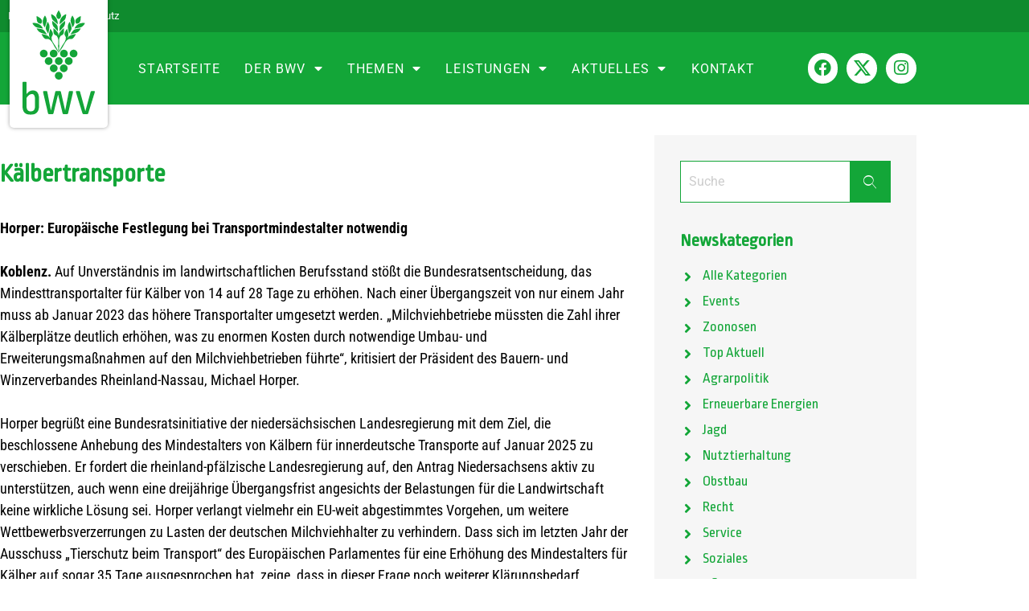

--- FILE ---
content_type: text/html; charset=UTF-8
request_url: https://bwv-net.de/archiv-2022/kaelbertransporte/
body_size: 36866
content:
<!DOCTYPE html>
<html lang="de">
<head>
	<meta charset="UTF-8">
	<meta name="viewport" content="width=device-width, initial-scale=1.0, viewport-fit=cover" />		<title>Kälbertransporte | BWV</title>
<meta name='robots' content='max-image-preview:large' />
<link rel="alternate" type="application/rss+xml" title="BWV &raquo; Feed" href="https://bwv-net.de/feed/" />
<link id='omgf-preload-0' rel='preload' href='//bwv-net.de/wp-content/uploads/omgf/google-fonts-1/roboto-italic-latin-ext-100.woff2?ver=1697703975' as='font' type='font/woff2' crossorigin />
<link id='omgf-preload-1' rel='preload' href='//bwv-net.de/wp-content/uploads/omgf/google-fonts-1/roboto-italic-latin-100.woff2?ver=1697703975' as='font' type='font/woff2' crossorigin />
<link id='omgf-preload-2' rel='preload' href='//bwv-net.de/wp-content/uploads/omgf/google-fonts-1/roboto-italic-latin-ext-300.woff2?ver=1697703975' as='font' type='font/woff2' crossorigin />
<link id='omgf-preload-3' rel='preload' href='//bwv-net.de/wp-content/uploads/omgf/google-fonts-1/roboto-italic-latin-300.woff2?ver=1697703975' as='font' type='font/woff2' crossorigin />
<link id='omgf-preload-4' rel='preload' href='//bwv-net.de/wp-content/uploads/omgf/google-fonts-1/roboto-italic-latin-ext-400.woff2?ver=1697703975' as='font' type='font/woff2' crossorigin />
<link id='omgf-preload-5' rel='preload' href='//bwv-net.de/wp-content/uploads/omgf/google-fonts-1/roboto-italic-latin-400.woff2?ver=1697703975' as='font' type='font/woff2' crossorigin />
<link id='omgf-preload-6' rel='preload' href='//bwv-net.de/wp-content/uploads/omgf/google-fonts-1/roboto-italic-latin-ext-500.woff2?ver=1697703975' as='font' type='font/woff2' crossorigin />
<link id='omgf-preload-7' rel='preload' href='//bwv-net.de/wp-content/uploads/omgf/google-fonts-1/roboto-italic-latin-500.woff2?ver=1697703975' as='font' type='font/woff2' crossorigin />
<link id='omgf-preload-8' rel='preload' href='//bwv-net.de/wp-content/uploads/omgf/google-fonts-1/roboto-italic-latin-ext-700.woff2?ver=1697703975' as='font' type='font/woff2' crossorigin />
<link id='omgf-preload-9' rel='preload' href='//bwv-net.de/wp-content/uploads/omgf/google-fonts-1/roboto-italic-latin-700.woff2?ver=1697703975' as='font' type='font/woff2' crossorigin />
<link id='omgf-preload-10' rel='preload' href='//bwv-net.de/wp-content/uploads/omgf/google-fonts-1/roboto-italic-latin-ext-900.woff2?ver=1697703975' as='font' type='font/woff2' crossorigin />
<link id='omgf-preload-11' rel='preload' href='//bwv-net.de/wp-content/uploads/omgf/google-fonts-1/roboto-italic-latin-900.woff2?ver=1697703975' as='font' type='font/woff2' crossorigin />
<link id='omgf-preload-12' rel='preload' href='//bwv-net.de/wp-content/uploads/omgf/google-fonts-1/roboto-normal-latin-ext-100.woff2?ver=1697703975' as='font' type='font/woff2' crossorigin />
<link id='omgf-preload-13' rel='preload' href='//bwv-net.de/wp-content/uploads/omgf/google-fonts-1/roboto-normal-latin-100.woff2?ver=1697703975' as='font' type='font/woff2' crossorigin />
<link id='omgf-preload-14' rel='preload' href='//bwv-net.de/wp-content/uploads/omgf/google-fonts-1/roboto-normal-latin-ext-300.woff2?ver=1697703975' as='font' type='font/woff2' crossorigin />
<link id='omgf-preload-15' rel='preload' href='//bwv-net.de/wp-content/uploads/omgf/google-fonts-1/roboto-normal-latin-300.woff2?ver=1697703975' as='font' type='font/woff2' crossorigin />
<link id='omgf-preload-16' rel='preload' href='//bwv-net.de/wp-content/uploads/omgf/google-fonts-1/roboto-normal-latin-ext-400.woff2?ver=1697703975' as='font' type='font/woff2' crossorigin />
<link id='omgf-preload-17' rel='preload' href='//bwv-net.de/wp-content/uploads/omgf/google-fonts-1/roboto-normal-latin-400.woff2?ver=1697703975' as='font' type='font/woff2' crossorigin />
<link id='omgf-preload-18' rel='preload' href='//bwv-net.de/wp-content/uploads/omgf/google-fonts-1/roboto-normal-latin-ext-500.woff2?ver=1697703975' as='font' type='font/woff2' crossorigin />
<link id='omgf-preload-19' rel='preload' href='//bwv-net.de/wp-content/uploads/omgf/google-fonts-1/roboto-normal-latin-500.woff2?ver=1697703975' as='font' type='font/woff2' crossorigin />
<link id='omgf-preload-20' rel='preload' href='//bwv-net.de/wp-content/uploads/omgf/google-fonts-1/roboto-normal-latin-ext-700.woff2?ver=1697703975' as='font' type='font/woff2' crossorigin />
<link id='omgf-preload-21' rel='preload' href='//bwv-net.de/wp-content/uploads/omgf/google-fonts-1/roboto-normal-latin-700.woff2?ver=1697703975' as='font' type='font/woff2' crossorigin />
<link id='omgf-preload-22' rel='preload' href='//bwv-net.de/wp-content/uploads/omgf/google-fonts-1/roboto-normal-latin-ext-900.woff2?ver=1697703975' as='font' type='font/woff2' crossorigin />
<link id='omgf-preload-23' rel='preload' href='//bwv-net.de/wp-content/uploads/omgf/google-fonts-1/roboto-normal-latin-900.woff2?ver=1697703975' as='font' type='font/woff2' crossorigin />
<link id='omgf-preload-24' rel='preload' href='//bwv-net.de/wp-content/uploads/omgf/google-fonts-1/roboto-condensed-italic-latin-ext-300.woff2?ver=1697703975' as='font' type='font/woff2' crossorigin />
<link id='omgf-preload-25' rel='preload' href='//bwv-net.de/wp-content/uploads/omgf/google-fonts-1/roboto-condensed-italic-latin-300.woff2?ver=1697703975' as='font' type='font/woff2' crossorigin />
<link id='omgf-preload-26' rel='preload' href='//bwv-net.de/wp-content/uploads/omgf/google-fonts-1/roboto-condensed-italic-latin-ext-400.woff2?ver=1697703975' as='font' type='font/woff2' crossorigin />
<link id='omgf-preload-27' rel='preload' href='//bwv-net.de/wp-content/uploads/omgf/google-fonts-1/roboto-condensed-italic-latin-400.woff2?ver=1697703975' as='font' type='font/woff2' crossorigin />
<link id='omgf-preload-28' rel='preload' href='//bwv-net.de/wp-content/uploads/omgf/google-fonts-1/roboto-condensed-italic-latin-ext-700.woff2?ver=1697703975' as='font' type='font/woff2' crossorigin />
<link id='omgf-preload-29' rel='preload' href='//bwv-net.de/wp-content/uploads/omgf/google-fonts-1/roboto-condensed-italic-latin-700.woff2?ver=1697703975' as='font' type='font/woff2' crossorigin />
<link id='omgf-preload-30' rel='preload' href='//bwv-net.de/wp-content/uploads/omgf/google-fonts-1/roboto-condensed-normal-latin-ext-300.woff2?ver=1697703975' as='font' type='font/woff2' crossorigin />
<link id='omgf-preload-31' rel='preload' href='//bwv-net.de/wp-content/uploads/omgf/google-fonts-1/roboto-condensed-normal-latin-300.woff2?ver=1697703975' as='font' type='font/woff2' crossorigin />
<link id='omgf-preload-32' rel='preload' href='//bwv-net.de/wp-content/uploads/omgf/google-fonts-1/roboto-condensed-normal-latin-ext-400.woff2?ver=1697703975' as='font' type='font/woff2' crossorigin />
<link id='omgf-preload-33' rel='preload' href='//bwv-net.de/wp-content/uploads/omgf/google-fonts-1/roboto-condensed-normal-latin-400.woff2?ver=1697703975' as='font' type='font/woff2' crossorigin />
<link id='omgf-preload-34' rel='preload' href='//bwv-net.de/wp-content/uploads/omgf/google-fonts-1/roboto-condensed-normal-latin-ext-700.woff2?ver=1697703975' as='font' type='font/woff2' crossorigin />
<link id='omgf-preload-35' rel='preload' href='//bwv-net.de/wp-content/uploads/omgf/google-fonts-1/roboto-condensed-normal-latin-700.woff2?ver=1697703975' as='font' type='font/woff2' crossorigin />
<link rel="alternate" title="oEmbed (JSON)" type="application/json+oembed" href="https://bwv-net.de/wp-json/oembed/1.0/embed?url=https%3A%2F%2Fbwv-net.de%2Farchiv-2022%2Fkaelbertransporte%2F" />
<link rel="alternate" title="oEmbed (XML)" type="text/xml+oembed" href="https://bwv-net.de/wp-json/oembed/1.0/embed?url=https%3A%2F%2Fbwv-net.de%2Farchiv-2022%2Fkaelbertransporte%2F&#038;format=xml" />
<style id='wp-img-auto-sizes-contain-inline-css'>
img:is([sizes=auto i],[sizes^="auto," i]){contain-intrinsic-size:3000px 1500px}
/*# sourceURL=wp-img-auto-sizes-contain-inline-css */
</style>
<style id='wp-emoji-styles-inline-css'>

	img.wp-smiley, img.emoji {
		display: inline !important;
		border: none !important;
		box-shadow: none !important;
		height: 1em !important;
		width: 1em !important;
		margin: 0 0.07em !important;
		vertical-align: -0.1em !important;
		background: none !important;
		padding: 0 !important;
	}
/*# sourceURL=wp-emoji-styles-inline-css */
</style>
<link rel='stylesheet' id='wp-block-library-css' href='https://bwv-net.de/wp-includes/css/dist/block-library/style.min.css?ver=6.9' media='all' />
<style id='classic-theme-styles-inline-css'>
/*! This file is auto-generated */
.wp-block-button__link{color:#fff;background-color:#32373c;border-radius:9999px;box-shadow:none;text-decoration:none;padding:calc(.667em + 2px) calc(1.333em + 2px);font-size:1.125em}.wp-block-file__button{background:#32373c;color:#fff;text-decoration:none}
/*# sourceURL=/wp-includes/css/classic-themes.min.css */
</style>
<style id='global-styles-inline-css'>
:root{--wp--preset--aspect-ratio--square: 1;--wp--preset--aspect-ratio--4-3: 4/3;--wp--preset--aspect-ratio--3-4: 3/4;--wp--preset--aspect-ratio--3-2: 3/2;--wp--preset--aspect-ratio--2-3: 2/3;--wp--preset--aspect-ratio--16-9: 16/9;--wp--preset--aspect-ratio--9-16: 9/16;--wp--preset--color--black: #000000;--wp--preset--color--cyan-bluish-gray: #abb8c3;--wp--preset--color--white: #ffffff;--wp--preset--color--pale-pink: #f78da7;--wp--preset--color--vivid-red: #cf2e2e;--wp--preset--color--luminous-vivid-orange: #ff6900;--wp--preset--color--luminous-vivid-amber: #fcb900;--wp--preset--color--light-green-cyan: #7bdcb5;--wp--preset--color--vivid-green-cyan: #00d084;--wp--preset--color--pale-cyan-blue: #8ed1fc;--wp--preset--color--vivid-cyan-blue: #0693e3;--wp--preset--color--vivid-purple: #9b51e0;--wp--preset--gradient--vivid-cyan-blue-to-vivid-purple: linear-gradient(135deg,rgb(6,147,227) 0%,rgb(155,81,224) 100%);--wp--preset--gradient--light-green-cyan-to-vivid-green-cyan: linear-gradient(135deg,rgb(122,220,180) 0%,rgb(0,208,130) 100%);--wp--preset--gradient--luminous-vivid-amber-to-luminous-vivid-orange: linear-gradient(135deg,rgb(252,185,0) 0%,rgb(255,105,0) 100%);--wp--preset--gradient--luminous-vivid-orange-to-vivid-red: linear-gradient(135deg,rgb(255,105,0) 0%,rgb(207,46,46) 100%);--wp--preset--gradient--very-light-gray-to-cyan-bluish-gray: linear-gradient(135deg,rgb(238,238,238) 0%,rgb(169,184,195) 100%);--wp--preset--gradient--cool-to-warm-spectrum: linear-gradient(135deg,rgb(74,234,220) 0%,rgb(151,120,209) 20%,rgb(207,42,186) 40%,rgb(238,44,130) 60%,rgb(251,105,98) 80%,rgb(254,248,76) 100%);--wp--preset--gradient--blush-light-purple: linear-gradient(135deg,rgb(255,206,236) 0%,rgb(152,150,240) 100%);--wp--preset--gradient--blush-bordeaux: linear-gradient(135deg,rgb(254,205,165) 0%,rgb(254,45,45) 50%,rgb(107,0,62) 100%);--wp--preset--gradient--luminous-dusk: linear-gradient(135deg,rgb(255,203,112) 0%,rgb(199,81,192) 50%,rgb(65,88,208) 100%);--wp--preset--gradient--pale-ocean: linear-gradient(135deg,rgb(255,245,203) 0%,rgb(182,227,212) 50%,rgb(51,167,181) 100%);--wp--preset--gradient--electric-grass: linear-gradient(135deg,rgb(202,248,128) 0%,rgb(113,206,126) 100%);--wp--preset--gradient--midnight: linear-gradient(135deg,rgb(2,3,129) 0%,rgb(40,116,252) 100%);--wp--preset--font-size--small: 13px;--wp--preset--font-size--medium: 20px;--wp--preset--font-size--large: 36px;--wp--preset--font-size--x-large: 42px;--wp--preset--spacing--20: 0.44rem;--wp--preset--spacing--30: 0.67rem;--wp--preset--spacing--40: 1rem;--wp--preset--spacing--50: 1.5rem;--wp--preset--spacing--60: 2.25rem;--wp--preset--spacing--70: 3.38rem;--wp--preset--spacing--80: 5.06rem;--wp--preset--shadow--natural: 6px 6px 9px rgba(0, 0, 0, 0.2);--wp--preset--shadow--deep: 12px 12px 50px rgba(0, 0, 0, 0.4);--wp--preset--shadow--sharp: 6px 6px 0px rgba(0, 0, 0, 0.2);--wp--preset--shadow--outlined: 6px 6px 0px -3px rgb(255, 255, 255), 6px 6px rgb(0, 0, 0);--wp--preset--shadow--crisp: 6px 6px 0px rgb(0, 0, 0);}:where(.is-layout-flex){gap: 0.5em;}:where(.is-layout-grid){gap: 0.5em;}body .is-layout-flex{display: flex;}.is-layout-flex{flex-wrap: wrap;align-items: center;}.is-layout-flex > :is(*, div){margin: 0;}body .is-layout-grid{display: grid;}.is-layout-grid > :is(*, div){margin: 0;}:where(.wp-block-columns.is-layout-flex){gap: 2em;}:where(.wp-block-columns.is-layout-grid){gap: 2em;}:where(.wp-block-post-template.is-layout-flex){gap: 1.25em;}:where(.wp-block-post-template.is-layout-grid){gap: 1.25em;}.has-black-color{color: var(--wp--preset--color--black) !important;}.has-cyan-bluish-gray-color{color: var(--wp--preset--color--cyan-bluish-gray) !important;}.has-white-color{color: var(--wp--preset--color--white) !important;}.has-pale-pink-color{color: var(--wp--preset--color--pale-pink) !important;}.has-vivid-red-color{color: var(--wp--preset--color--vivid-red) !important;}.has-luminous-vivid-orange-color{color: var(--wp--preset--color--luminous-vivid-orange) !important;}.has-luminous-vivid-amber-color{color: var(--wp--preset--color--luminous-vivid-amber) !important;}.has-light-green-cyan-color{color: var(--wp--preset--color--light-green-cyan) !important;}.has-vivid-green-cyan-color{color: var(--wp--preset--color--vivid-green-cyan) !important;}.has-pale-cyan-blue-color{color: var(--wp--preset--color--pale-cyan-blue) !important;}.has-vivid-cyan-blue-color{color: var(--wp--preset--color--vivid-cyan-blue) !important;}.has-vivid-purple-color{color: var(--wp--preset--color--vivid-purple) !important;}.has-black-background-color{background-color: var(--wp--preset--color--black) !important;}.has-cyan-bluish-gray-background-color{background-color: var(--wp--preset--color--cyan-bluish-gray) !important;}.has-white-background-color{background-color: var(--wp--preset--color--white) !important;}.has-pale-pink-background-color{background-color: var(--wp--preset--color--pale-pink) !important;}.has-vivid-red-background-color{background-color: var(--wp--preset--color--vivid-red) !important;}.has-luminous-vivid-orange-background-color{background-color: var(--wp--preset--color--luminous-vivid-orange) !important;}.has-luminous-vivid-amber-background-color{background-color: var(--wp--preset--color--luminous-vivid-amber) !important;}.has-light-green-cyan-background-color{background-color: var(--wp--preset--color--light-green-cyan) !important;}.has-vivid-green-cyan-background-color{background-color: var(--wp--preset--color--vivid-green-cyan) !important;}.has-pale-cyan-blue-background-color{background-color: var(--wp--preset--color--pale-cyan-blue) !important;}.has-vivid-cyan-blue-background-color{background-color: var(--wp--preset--color--vivid-cyan-blue) !important;}.has-vivid-purple-background-color{background-color: var(--wp--preset--color--vivid-purple) !important;}.has-black-border-color{border-color: var(--wp--preset--color--black) !important;}.has-cyan-bluish-gray-border-color{border-color: var(--wp--preset--color--cyan-bluish-gray) !important;}.has-white-border-color{border-color: var(--wp--preset--color--white) !important;}.has-pale-pink-border-color{border-color: var(--wp--preset--color--pale-pink) !important;}.has-vivid-red-border-color{border-color: var(--wp--preset--color--vivid-red) !important;}.has-luminous-vivid-orange-border-color{border-color: var(--wp--preset--color--luminous-vivid-orange) !important;}.has-luminous-vivid-amber-border-color{border-color: var(--wp--preset--color--luminous-vivid-amber) !important;}.has-light-green-cyan-border-color{border-color: var(--wp--preset--color--light-green-cyan) !important;}.has-vivid-green-cyan-border-color{border-color: var(--wp--preset--color--vivid-green-cyan) !important;}.has-pale-cyan-blue-border-color{border-color: var(--wp--preset--color--pale-cyan-blue) !important;}.has-vivid-cyan-blue-border-color{border-color: var(--wp--preset--color--vivid-cyan-blue) !important;}.has-vivid-purple-border-color{border-color: var(--wp--preset--color--vivid-purple) !important;}.has-vivid-cyan-blue-to-vivid-purple-gradient-background{background: var(--wp--preset--gradient--vivid-cyan-blue-to-vivid-purple) !important;}.has-light-green-cyan-to-vivid-green-cyan-gradient-background{background: var(--wp--preset--gradient--light-green-cyan-to-vivid-green-cyan) !important;}.has-luminous-vivid-amber-to-luminous-vivid-orange-gradient-background{background: var(--wp--preset--gradient--luminous-vivid-amber-to-luminous-vivid-orange) !important;}.has-luminous-vivid-orange-to-vivid-red-gradient-background{background: var(--wp--preset--gradient--luminous-vivid-orange-to-vivid-red) !important;}.has-very-light-gray-to-cyan-bluish-gray-gradient-background{background: var(--wp--preset--gradient--very-light-gray-to-cyan-bluish-gray) !important;}.has-cool-to-warm-spectrum-gradient-background{background: var(--wp--preset--gradient--cool-to-warm-spectrum) !important;}.has-blush-light-purple-gradient-background{background: var(--wp--preset--gradient--blush-light-purple) !important;}.has-blush-bordeaux-gradient-background{background: var(--wp--preset--gradient--blush-bordeaux) !important;}.has-luminous-dusk-gradient-background{background: var(--wp--preset--gradient--luminous-dusk) !important;}.has-pale-ocean-gradient-background{background: var(--wp--preset--gradient--pale-ocean) !important;}.has-electric-grass-gradient-background{background: var(--wp--preset--gradient--electric-grass) !important;}.has-midnight-gradient-background{background: var(--wp--preset--gradient--midnight) !important;}.has-small-font-size{font-size: var(--wp--preset--font-size--small) !important;}.has-medium-font-size{font-size: var(--wp--preset--font-size--medium) !important;}.has-large-font-size{font-size: var(--wp--preset--font-size--large) !important;}.has-x-large-font-size{font-size: var(--wp--preset--font-size--x-large) !important;}
:where(.wp-block-post-template.is-layout-flex){gap: 1.25em;}:where(.wp-block-post-template.is-layout-grid){gap: 1.25em;}
:where(.wp-block-term-template.is-layout-flex){gap: 1.25em;}:where(.wp-block-term-template.is-layout-grid){gap: 1.25em;}
:where(.wp-block-columns.is-layout-flex){gap: 2em;}:where(.wp-block-columns.is-layout-grid){gap: 2em;}
:root :where(.wp-block-pullquote){font-size: 1.5em;line-height: 1.6;}
/*# sourceURL=global-styles-inline-css */
</style>
<link rel='stylesheet' id='bry_default-css' href='https://bwv-net.de/wp-content/plugins/brs-year/assets/css/default.css?ver=1.0.2' media='all' />
<link rel='stylesheet' id='cleverreach_style-css' href='https://bwv-net.de/wp-content/plugins/cleverreach/resources/css/frontend.css?ver=6.9' media='all' />
<link rel='stylesheet' id='exad-hf-style-css' href='https://bwv-net.de/wp-content/plugins/exclusive-addons-elementor-pro/assets/css/exad-header-footer.css?ver=1.5.9.4' media='all' />
<link rel='stylesheet' id='elementor-icons-css' href='https://bwv-net.de/wp-content/plugins/elementor/assets/lib/eicons/css/elementor-icons.min.css?ver=5.45.0' media='all' />
<link rel='stylesheet' id='elementor-frontend-css' href='https://bwv-net.de/wp-content/uploads/elementor/css/custom-frontend.min.css?ver=1767006839' media='all' />
<link rel='stylesheet' id='elementor-post-6-css' href='https://bwv-net.de/wp-content/uploads/elementor/css/post-6.css?ver=1767006840' media='all' />
<link rel='stylesheet' id='pp-extensions-css' href='https://bwv-net.de/wp-content/plugins/powerpack-elements/assets/css/min/extensions.min.css?ver=2.12.15' media='all' />
<link rel='stylesheet' id='pp-tooltip-css' href='https://bwv-net.de/wp-content/plugins/powerpack-elements/assets/css/min/tooltip.min.css?ver=2.12.15' media='all' />
<link rel='stylesheet' id='vier-de-style-css' href='https://bwv-net.de/wp-content/themes/vier-de/style.css?ver=2.0.1' media='all' />
<link rel='stylesheet' id='widget-icon-list-css' href='https://bwv-net.de/wp-content/uploads/elementor/css/custom-widget-icon-list.min.css?ver=1767006839' media='all' />
<link rel='stylesheet' id='widget-image-css' href='https://bwv-net.de/wp-content/plugins/elementor/assets/css/widget-image.min.css?ver=3.34.0' media='all' />
<link rel='stylesheet' id='widget-pp-advanced-menu-css' href='https://bwv-net.de/wp-content/plugins/powerpack-elements/assets/css/min/widget-advanced-menu.min.css?ver=2.12.15' media='all' />
<link rel='stylesheet' id='widget-social-icons-css' href='https://bwv-net.de/wp-content/plugins/elementor/assets/css/widget-social-icons.min.css?ver=3.34.0' media='all' />
<link rel='stylesheet' id='e-apple-webkit-css' href='https://bwv-net.de/wp-content/uploads/elementor/css/custom-apple-webkit.min.css?ver=1767006839' media='all' />
<link rel='stylesheet' id='e-sticky-css' href='https://bwv-net.de/wp-content/plugins/elementor-pro/assets/css/modules/sticky.min.css?ver=3.34.0' media='all' />
<link rel='stylesheet' id='widget-icon-box-css' href='https://bwv-net.de/wp-content/uploads/elementor/css/custom-widget-icon-box.min.css?ver=1767006839' media='all' />
<link rel='stylesheet' id='widget-heading-css' href='https://bwv-net.de/wp-content/plugins/elementor/assets/css/widget-heading.min.css?ver=3.34.0' media='all' />
<link rel='stylesheet' id='widget-pp-categories-css' href='https://bwv-net.de/wp-content/plugins/powerpack-elements/assets/css/min/widget-categories.min.css?ver=2.12.15' media='all' />
<link rel='stylesheet' id='elementor-post-40-css' href='https://bwv-net.de/wp-content/uploads/elementor/css/post-40.css?ver=1767006841' media='all' />
<link rel='stylesheet' id='elementor-post-63-css' href='https://bwv-net.de/wp-content/uploads/elementor/css/post-63.css?ver=1767006841' media='all' />
<link rel='stylesheet' id='elementor-post-5322-css' href='https://bwv-net.de/wp-content/uploads/elementor/css/post-5322.css?ver=1767007477' media='all' />
<link rel='stylesheet' id='borlabs-cookie-css' href='https://bwv-net.de/wp-content/cache/borlabs-cookie/borlabs-cookie_1_de.css?ver=2.3.5-14' media='all' />
<link rel='stylesheet' id='exad-pro-main-style-css' href='https://bwv-net.de/wp-content/plugins/exclusive-addons-elementor-pro/assets/css/exad-pro-styles.min.css?ver=6.9' media='all' />
<link rel='stylesheet' id='exad-pro-eicons-style-css' href='https://bwv-net.de/wp-content/plugins/exclusive-addons-elementor-pro/assets/css/exad-pro-eicons-styles.min.css?ver=6.9' media='all' />
<link rel='stylesheet' id='exad-slick-css' href='https://bwv-net.de/wp-content/plugins/exclusive-addons-for-elementor/assets/vendor/css/slick.min.css?ver=6.9' media='all' />
<link rel='stylesheet' id='exad-slick-theme-css' href='https://bwv-net.de/wp-content/plugins/exclusive-addons-for-elementor/assets/vendor/css/slick-theme.min.css?ver=6.9' media='all' />
<link rel='stylesheet' id='exad-image-hover-css' href='https://bwv-net.de/wp-content/plugins/exclusive-addons-for-elementor/assets/vendor/css/imagehover.css?ver=6.9' media='all' />
<link rel='stylesheet' id='exad-swiperv5-css' href='https://bwv-net.de/wp-content/plugins/exclusive-addons-for-elementor/assets/vendor/css/swiper.min.css?ver=2.7.9.8' media='all' />
<link rel='stylesheet' id='exad-main-style-css' href='https://bwv-net.de/wp-content/plugins/exclusive-addons-for-elementor/assets/css/exad-styles.min.css?ver=6.9' media='all' />
<link rel='stylesheet' id='__EPYT__style-css' href='https://bwv-net.de/wp-content/plugins/youtube-embed-plus/styles/ytprefs.min.css?ver=14.2.4' media='all' />
<style id='__EPYT__style-inline-css'>

                .epyt-gallery-thumb {
                        width: 33.333%;
                }
                
/*# sourceURL=__EPYT__style-inline-css */
</style>
<link rel='stylesheet' id='elementor-gf-local-robotocondensed-css' href='//bwv-net.de/wp-content/uploads/omgf/elementor-gf-local-robotocondensed/elementor-gf-local-robotocondensed.css?ver=1697703975' media='all' />
<link rel='stylesheet' id='elementor-gf-local-roboto-css' href='//bwv-net.de/wp-content/uploads/omgf/elementor-gf-local-roboto/elementor-gf-local-roboto.css?ver=1697703975' media='all' />
<link rel='stylesheet' id='elementor-icons-shared-0-css' href='https://bwv-net.de/wp-content/plugins/elementor/assets/lib/font-awesome/css/fontawesome.min.css?ver=5.15.3' media='all' />
<link rel='stylesheet' id='elementor-icons-fa-solid-css' href='https://bwv-net.de/wp-content/plugins/elementor/assets/lib/font-awesome/css/solid.min.css?ver=5.15.3' media='all' />
<link rel='stylesheet' id='elementor-icons-fa-brands-css' href='https://bwv-net.de/wp-content/plugins/elementor/assets/lib/font-awesome/css/brands.min.css?ver=5.15.3' media='all' />
<script id="jquery-core-js-extra">
var pp = {"ajax_url":"https://bwv-net.de/wp-admin/admin-ajax.php"};
//# sourceURL=jquery-core-js-extra
</script>
<script src="https://bwv-net.de/wp-includes/js/jquery/jquery.min.js?ver=3.7.1" id="jquery-core-js"></script>
<script src="https://bwv-net.de/wp-includes/js/jquery/jquery-migrate.min.js?ver=3.4.1" id="jquery-migrate-js"></script>
<script src="https://bwv-net.de/wp-content/plugins/elementor-super-cat-master/assets/js/generic.js?ver=6.9" id="gatto-generic-js-js"></script>
<script id="borlabs-cookie-prioritize-js-extra">
var borlabsCookiePrioritized = {"domain":"bwv-net.de","path":"/","version":"1","bots":"1","optInJS":{"statistics":{"google-analytics":"[base64]/[base64]"}}};
//# sourceURL=borlabs-cookie-prioritize-js-extra
</script>
<script src="https://bwv-net.de/wp-content/plugins/borlabs-cookie/assets/javascript/borlabs-cookie-prioritize.min.js?ver=2.3.5" id="borlabs-cookie-prioritize-js"></script>
<script id="__ytprefs__-js-extra">
var _EPYT_ = {"ajaxurl":"https://bwv-net.de/wp-admin/admin-ajax.php","security":"5026e7117e","gallery_scrolloffset":"20","eppathtoscripts":"https://bwv-net.de/wp-content/plugins/youtube-embed-plus/scripts/","eppath":"https://bwv-net.de/wp-content/plugins/youtube-embed-plus/","epresponsiveselector":"[\"iframe.__youtube_prefs__\",\"iframe[src*='youtube.com']\",\"iframe[src*='youtube-nocookie.com']\",\"iframe[data-ep-src*='youtube.com']\",\"iframe[data-ep-src*='youtube-nocookie.com']\",\"iframe[data-ep-gallerysrc*='youtube.com']\"]","epdovol":"1","version":"14.2.4","evselector":"iframe.__youtube_prefs__[src], iframe[src*=\"youtube.com/embed/\"], iframe[src*=\"youtube-nocookie.com/embed/\"]","ajax_compat":"","maxres_facade":"eager","ytapi_load":"light","pause_others":"","stopMobileBuffer":"1","facade_mode":"","not_live_on_channel":""};
//# sourceURL=__ytprefs__-js-extra
</script>
<script src="https://bwv-net.de/wp-content/plugins/youtube-embed-plus/scripts/ytprefs.min.js?ver=14.2.4" id="__ytprefs__-js"></script>
<link rel="https://api.w.org/" href="https://bwv-net.de/wp-json/" /><link rel="alternate" title="JSON" type="application/json" href="https://bwv-net.de/wp-json/wp/v2/posts/4717" /><link rel="EditURI" type="application/rsd+xml" title="RSD" href="https://bwv-net.de/xmlrpc.php?rsd" />
<meta name="generator" content="WordPress 6.9" />
<link rel='shortlink' href='https://bwv-net.de/?p=4717' />
    <style>
        .teaser_link{
            display: flex !important;
            align-items: center;
            justify-content: space-between;
        }

        .teaser_link .image_icon img{
            margin-top: -15px;
        }

        .teaser_link p,
        .teaser_leistungen p{
            margin: 0;
            font-weight: bold;
        }
        p.elementor-icon-box-title{
            margin: 0;
        }
    </style>

    <script>
        window.addEventListener('DOMContentLoaded', function (){
            let checkNavUnderBodyTag = setInterval(function (){
                if(document.querySelector('body > nav')){
                    clearInterval(checkNavUnderBodyTag)
                    document.querySelector('body > nav').insertAdjacentHTML('beforebegin', `
                        <a class="skip-link screen-reader-text" href="#primary">Skip to content</a>
                    `)
                }
            },10)
        })

        let checkInstaGram = setInterval(function (){
            let instagramIframe = document.querySelector('#instagram-embed-0');
            if(instagramIframe){
                clearInterval(checkInstaGram);
                instagramIframe.focus()
                let checkInstagramImages = setInterval(function (){
                    if(document.querySelector('.HoverCardPhotos')){
                        clearInterval(checkInstagramImages)
                        console.log(document.querySelector('.HoverCardPhotos'))
                    }
                },10)
            }
        },10)
    </script>
        <style>

        body.page-id-10158{
            --e-global-color-primary: #0f7f2c;
            --e-global-color-accent: #0c6c26;
        }

        body.page-id-10158 .elementor-element-f8f13b0 polygon{
            fill: #0f7f2c;
        }

        body.page-id-10158 .elementor-element-f8f13b0 polygon:hover{
            fill: #0c6c26;
        }

        body.page-id-10158 .elementor-posts .elementor-post__meta-data{
            color: #6B6B6B !important;
        }

        body.page-id-10158 .teaser_link,
        body.page-id-10158 .teaser_leistungen{
            background: #006400CC;
        }

        body.page-id-10158 .teaser_link p,
        body.page-id-10158 .teaser_leistungen p{
            color:#ffffff;
        }

        body.page-id-10158 .elementor-element-ea09022 a
        body.page-id-10158 .elementor-element-17f0e51 a{
            background-color: var(--e-global-color-accent) !important;
            color: #ffffff !important;
        }
        .elementor-button.elementor-slide-button,
        .elementor-slide-heading,
        .elementor-slide-description{
            color: #fff;
        }

        #CookieBoxTextHeadline,
        span._brlbs-paragraph,
        p._brlbs-service-group-description{
            color: #555;
        }
    </style>
    <meta name="generator" content="Elementor 3.34.0; features: additional_custom_breakpoints; settings: css_print_method-external, google_font-enabled, font_display-swap">
<!-- SEO meta tags powered by SmartCrawl https://wpmudev.com/project/smartcrawl-wordpress-seo/ -->
<link rel="canonical" href="https://bwv-net.de/archiv-2022/kaelbertransporte/" />
<meta name="description" content="Horper: Europäische Festlegung bei Transportmindestalter notwendig Koblenz.&nbsp;Auf Unverständnis im landwirtschaftlichen Berufsstand stößt die Bundesratse ..." />
<script type="application/ld+json">{"@context":"https:\/\/schema.org","@graph":[{"@type":"Organization","@id":"https:\/\/bwv-net.de\/#schema-publishing-organization","url":"https:\/\/bwv-net.de","name":"BWV"},{"@type":"WebSite","@id":"https:\/\/bwv-net.de\/#schema-website","url":"https:\/\/bwv-net.de","name":"BWV","encoding":"UTF-8","potentialAction":{"@type":"SearchAction","target":"https:\/\/bwv-net.de\/search\/{search_term_string}\/","query-input":"required name=search_term_string"}},{"@type":"BreadcrumbList","@id":"https:\/\/bwv-net.de\/archiv-2022\/kaelbertransporte?page&name=kaelbertransporte&category_name=archiv-2022\/#breadcrumb","itemListElement":[{"@type":"ListItem","position":1,"name":"Home","item":"https:\/\/bwv-net.de"},{"@type":"ListItem","position":2,"name":"Archiv 2022","item":"https:\/\/bwv-net.de\/news\/archiv-2022\/"},{"@type":"ListItem","position":3,"name":"K\u00e4lbertransporte"}]},{"@type":"Person","@id":"https:\/\/bwv-net.de\/author\/karsten\/#schema-author","name":"karsten","url":"https:\/\/bwv-net.de\/author\/karsten\/"},{"@type":"WebPage","@id":"https:\/\/bwv-net.de\/archiv-2022\/kaelbertransporte\/#schema-webpage","isPartOf":{"@id":"https:\/\/bwv-net.de\/#schema-website"},"publisher":{"@id":"https:\/\/bwv-net.de\/#schema-publishing-organization"},"url":"https:\/\/bwv-net.de\/archiv-2022\/kaelbertransporte\/"},{"@type":"Article","mainEntityOfPage":{"@id":"https:\/\/bwv-net.de\/archiv-2022\/kaelbertransporte\/#schema-webpage"},"author":{"@id":"https:\/\/bwv-net.de\/author\/karsten\/#schema-author"},"publisher":{"@id":"https:\/\/bwv-net.de\/#schema-publishing-organization"},"dateModified":"2023-08-19T20:30:05","datePublished":"2022-01-18T20:29:00","headline":"K\u00e4lbertransporte | BWV","description":"Horper: Europ\u00e4ische Festlegung bei Transportmindestalter notwendig Koblenz.&nbsp;Auf Unverst\u00e4ndnis im landwirtschaftlichen Berufsstand st\u00f6\u00dft die Bundesratse ...","name":"K\u00e4lbertransporte"}]}</script>
<!-- /SEO -->
<script>
window.dataLayer = window.dataLayer || [];
if (typeof gtag !== 'function') { function gtag(){dataLayer.push(arguments);} }
if('0' === '1') {
    gtag('consent', 'default', {
       'ad_storage': 'denied',
       'analytics_storage': 'denied'
    });
    gtag("js", new Date());
    gtag("config", "G-8Z7F0T59VR", { "anonymize_ip": true });

    (function (w, d, s, i) {
    var f = d.getElementsByTagName(s)[0],
        j = d.createElement(s);
    j.async = true;
    j.src =
        "https://www.googletagmanager.com/gtag/js?id=" + i;
    f.parentNode.insertBefore(j, f);
    })(window, document, "script", "G-8Z7F0T59VR");
}
</script>			<style>
				.e-con.e-parent:nth-of-type(n+4):not(.e-lazyloaded):not(.e-no-lazyload),
				.e-con.e-parent:nth-of-type(n+4):not(.e-lazyloaded):not(.e-no-lazyload) * {
					background-image: none !important;
				}
				@media screen and (max-height: 1024px) {
					.e-con.e-parent:nth-of-type(n+3):not(.e-lazyloaded):not(.e-no-lazyload),
					.e-con.e-parent:nth-of-type(n+3):not(.e-lazyloaded):not(.e-no-lazyload) * {
						background-image: none !important;
					}
				}
				@media screen and (max-height: 640px) {
					.e-con.e-parent:nth-of-type(n+2):not(.e-lazyloaded):not(.e-no-lazyload),
					.e-con.e-parent:nth-of-type(n+2):not(.e-lazyloaded):not(.e-no-lazyload) * {
						background-image: none !important;
					}
				}
			</style>
			<link rel="icon" href="https://bwv-net.de/wp-content/uploads/2023/03/cropped-favicon-32x32.png" sizes="32x32" />
<link rel="icon" href="https://bwv-net.de/wp-content/uploads/2023/03/cropped-favicon-192x192.png" sizes="192x192" />
<link rel="apple-touch-icon" href="https://bwv-net.de/wp-content/uploads/2023/03/cropped-favicon-180x180.png" />
<meta name="msapplication-TileImage" content="https://bwv-net.de/wp-content/uploads/2023/03/cropped-favicon-270x270.png" />
		<style id="wp-custom-css">
			/* GLOBALS */

body {
  margin:0 !important;
}

.box-verband h3 {
  margin:0;
}

.sb_instagram_header {
  display: none;
}

#ausblenden {
  display:none;
}

._brlbs-btn-cookie-preference.borlabs-cookie-preference {
  background:none !important;
  padding:0
}

._brlbs-btn-cookie-preference.borlabs-cookie-preference:hover {
  background:none !important;
}


.teaser_block {
  background:rgba(19,166,57,1);
  color: white;
  padding: .5rem 1.5rem;
}

.elementor-icon-list-icon {
  position: absolute !important;
}

#bwv_postcontent .elementor-widget-wrap {
  padding:0;
}

#topheader {
  position: fixed !important;
  width:100%;
}

.elementor.elementor-40.elementor-location-header {
  margin-bottom:90px;
}

.teaser_block h1 {
  margin:0;
}

.teaser_link {
  background:rgba(19,166,57,.8);
  display: block;
  color: white;
  padding:.5rem 1.5rem;
  height:55px;
}

.teaser_link h3 {
  margin:0;
  display: table;
  float:left;
  margin-top:4px;
}

.teaser_link .image_icon img {
  display: table;
  float: right;
  top:8px !important;
}

.teaser_leistungen h3 {
  margin:0;
  font-size:18px;
  display: table;
  float:left;
  width:90%;
}

.teaser_leistungen .image_icon {
  width: 10%;
}
.teaser_leistungen .image_icon img {
  float:right;
}

.teaser_leistungen {
  background:rgba(19,166,57,.8);
  display: flex;
  align-items:center;
  color: white;
  padding:.5rem 1rem;
  height:70px;
}

.leistungskacheln .elementor-column {
  height:280px;
}

#terminliste .elementor-post__title {
  display: table;
  float:left;
}

#terminliste .elementor-post__read-more {
  float:right;
}

.round {
  border-radius:100% !important;
}

/* CLEVERREACH */
#haet-cleverreach-cleverreach_email {
  width:100%;
  padding:.7rem;
  font-weight:bold;
  margin-top:.5rem;
}

.haet-cleverreach-field-wrap.type-submit {
  text-align:left;
}

#haet-cleverreach-submit {
  background:#13A638;
  color:white;
  text-transform:uppercase;
  font-weight:bold;
  font-family:'Roboto Condensed';
  padding:1rem 1rem;
}

/* SEMINARLISTE */
.seminartable .e-loop-item:nth-child(even) {
  background: #F6F6F6;
}

.seminartable .e-loop-item:nth-child(odd) {
  background: #fff;
}

.seminartable .e-loop-item {
  padding:10px 10px;
}

/* JOBLISTE */

.joblist a {
  width: 100%;
  display: block;
  padding: 1rem;
  border:1px solid;
  -webkit-transition: all .2s ease-in-out;
  -moz-transition: all .2s ease-in-out;
  -o-transition: all .2s ease-in-out;
  transition: all .2s ease-in-out;
}

.joblist a:hover {
  background:#14A538 !important;
  color:white !important;
  -webkit-transition: all .2s ease-in-out;
  -moz-transition: all .2s ease-in-out;
  -o-transition: all .2s ease-in-out;
  transition: all .2s ease-in-out;
}

/* BUTTONS */
.dialog-close-button.dialog-lightbox-close-button {
  text-decoration: none !important;
}

#menu-main-1 .login {
  margin-top: 1rem;
  border-top: 1px dashed white;
  padding-top: 1rem;
}

/* PDF Sheets*/

.pdfsheet:hover {
  -webkit-transition: all .2s ease-in-out;
  -moz-transition: all .2s ease-in-out;
  -o-transition: all .2s ease-in-out;
  transition: all .2s ease-in-out; 	transform:scale(1.03);

}

.pdfsheet {
  -webkit-transition: all .2s ease-in-out;
  -moz-transition: all .2s ease-in-out;
  -o-transition: all .2s ease-in-out;
  transition: all .2s ease-in-out;

}

.pdfsheet h3 {
  font-size: 18px;
}



/* TEXTCLASSES */

.map-introtext {
  display: flex;
  align-items: center;
}

.bwv-iconlist {
  display: flex;
  align-items:center;
  color:#13A639;
  margin-bottom: 0.3rem;
}
.bwv-iconlist i {
  font-size: 22px;
  margin-right: 0.5rem;
}
.bwv-iconlist a:hover {
  color:#0E8B2E;
}



/* ############  MAP SCRIPTS ##########*/


.map-introtext h2,
.map-headline {
  font-family: 'Ropa Soft local' !important;
  color:#13A639;
}

#text1 p {
  margin-left:57px;
  margin-top:-20px;
}

.map-introtext i {
  font-size: 40px;
  color: #0E8B2E;
  margin-right: 1rem;
}


.area1:hover {
  fill:#0E8B2E !important;
  cursor: pointer;
  -webkit-transition: all .2s ease-in-out;
  -moz-transition: all .2s ease-in-out;
  -o-transition: all .2s ease-in-out;
  transition: all .2s ease-in-out;
}

.area1 {
  -webkit-transition: all .2s ease-in-out;
  -moz-transition: all .2s ease-in-out;
  -o-transition: all .2s ease-in-out;
  transition: all .2s ease-in-out;
}

.more_btn {
  background: #13A639;
  padding: 0.5rem 1rem;
  display: table;
  color: white !important;
  margin-top: 2rem;
}


#text2,#text3,#text4,#text5,#text6,#text7,#text8,#text9,#text10,#text11,#text12,#text13,#text14 {
  display:none;
}


/* ########## Header Logo  ######### */
.logo a {
  background:white;
  padding:1rem;
  border-radius: 0 0 5px 5px;
  -webkit-box-shadow: 0px 0px 5px 0px rgba(0,0,0,0.37);
  -moz-box-shadow: 0px 0px 5px 0px rgba(0,0,0,0.37);
  box-shadow: 0px 0px 5px 0px rgba(0,0,0,0.37);
}

/* Abteilungen Liste */
.abteilungenliste i {
  position: absolute;
  top: 0;
}

.abteilungenliste .elementor-icon-list-text {
  margin-left: 2rem;
}

/* ########## Imageboxen ############ */
.image_icon img {
  width:12px;
  position: relative;
  top: 3px;
}

.imagebutton {
  display: flex;
  background: rgba(19,166,57,.8);
  color:white;
  align-items: center;
  padding:1rem;
  font-weight:bold;

}

.imagetext {
  width: calc(100% - 30px);
}



/* ########## Media Queries ########### */

@media (min-width:768px) and (max-width:1023px) {
  .teaser_leistungen h3 {
    font-size:16px;
  }

}

@media (min-width:768px) and (max-width:1240px) {


  .pp-breadcrumbs {
    margin-left:1rem !important;
  }
}



@media (min-width:768px) {
  .memberblock {
    display:flex;
  }

  .member {
    margin-right:2rem;
  }
}
@media (min-width:1024px) {
  .memberblock2 {
    display:flex;
  }
  .box-verband .elementor-widget-container {
    height:285px;
  }
}

@media (min-width:1240px) {
  .hide_hd {
    display: none !important;
  }

  .pdfsheet .elementor-widget-container {
    height:300px;
  }

}		</style>
		</head>
<body class="wp-singular post-template-default single single-post postid-4717 single-format-standard wp-theme-vier-de exad-hf-template-vier-de exad-hf-stylesheet-vier-de exclusive-addons-elementor elementor-default elementor-template-full-width elementor-kit-6 elementor-page-5322">
<header data-elementor-type="header" data-elementor-id="40" class="elementor elementor-40 elementor-location-header" data-elementor-post-type="elementor_library">
					<header data-exad-particle-enable="false" class="elementor-section elementor-top-section elementor-element elementor-element-7861ab4 elementor-section-full_width elementor-section-height-default elementor-section-height-default exad-parallax-effect-no exad-background-color-change-no exad-glass-effect-no exad-sticky-section-no" data-id="7861ab4" data-element_type="section" data-settings='{"sticky":"top","sticky_on":["desktop","tablet_extra","tablet","mobile"],"sticky_offset":0,"sticky_effects_offset":0,"sticky_anchor_link_offset":0}'>
						<div class="elementor-container elementor-column-gap-default">
					<div class="elementor-column elementor-col-100 elementor-top-column elementor-element elementor-element-54d99ea exad-glass-effect-no exad-sticky-section-no" data-id="54d99ea" data-element_type="column">
			<div class="elementor-widget-wrap elementor-element-populated">
						<section data-exad-particle-enable="false" class="elementor-section elementor-inner-section elementor-element elementor-element-bb36886 elementor-section-height-min-height elementor-section-boxed elementor-section-height-default exad-parallax-effect-no exad-background-color-change-no exad-glass-effect-no exad-sticky-section-no" data-id="bb36886" data-element_type="section" data-settings='{"background_background":"classic"}'>
						<div class="elementor-container elementor-column-gap-default">
					<div class="elementor-column elementor-col-100 elementor-inner-column elementor-element elementor-element-22d230c exad-glass-effect-no exad-sticky-section-no" data-id="22d230c" data-element_type="column">
			<div class="elementor-widget-wrap elementor-element-populated">
						<div class="elementor-element elementor-element-ea09022 elementor-icon-list--layout-inline elementor-align-end elementor-mobile-align-end elementor-list-item-link-full_width exad-sticky-section-no exad-glass-effect-no elementor-widget elementor-widget-icon-list" data-id="ea09022" data-element_type="widget" data-widget_type="icon-list.default">
				<div class="elementor-widget-container">
					<ul class="elementor-icon-list-items elementor-inline-items">
							<li class="elementor-icon-list-item elementor-inline-item">
											<a href="https://bwv-net.de/impressum/">

											<span class="elementor-icon-list-text">Impressum</span>
											</a>
									</li>
								<li class="elementor-icon-list-item elementor-inline-item">
											<a href="https://bwv-net.de/datenschutz/">

											<span class="elementor-icon-list-text">Datenschutz</span>
											</a>
									</li>
						</ul>
						</div>
				</div>
					</div>
		</div>
					</div>
		</section>
				<section data-exad-particle-enable="false" class="elementor-section elementor-inner-section elementor-element elementor-element-54e6f93 elementor-section-height-min-height elementor-section-boxed elementor-section-height-default exad-parallax-effect-no exad-background-color-change-no exad-glass-effect-no exad-sticky-section-no" data-id="54e6f93" data-element_type="section" data-settings='{"background_background":"classic"}'>
						<div class="elementor-container elementor-column-gap-default">
					<div class="elementor-column elementor-col-50 elementor-inner-column elementor-element elementor-element-2f1f47c exad-glass-effect-no exad-sticky-section-no" data-id="2f1f47c" data-element_type="column">
			<div class="elementor-widget-wrap elementor-element-populated">
						<div class="elementor-element elementor-element-711ecd4 logo elementor-absolute exad-sticky-section-no exad-glass-effect-no elementor-widget elementor-widget-image" data-id="711ecd4" data-element_type="widget" data-settings='{"_position":"absolute"}' data-widget_type="image.default">
				<div class="elementor-widget-container">
					<a href="/">
							<img width="198" height="287" src="https://bwv-net.de/wp-content/uploads/2022/11/bwv-logo-noclaim.svg" class="attachment-large size-large wp-image-3344" alt="Bwv Logo Noclaim">								</a>
															</div>
				</div>
					</div>
		</div>
				<div class="elementor-column elementor-col-50 elementor-inner-column elementor-element elementor-element-bdb15c6 exad-glass-effect-no exad-sticky-section-no" data-id="bdb15c6" data-element_type="column">
			<div class="elementor-widget-wrap elementor-element-populated">
						<section data-exad-particle-enable="false" class="elementor-section elementor-inner-section elementor-element elementor-element-b4a725b elementor-reverse-mobile elementor-reverse-tablet elementor-reverse-tablet_extra elementor-section-boxed elementor-section-height-default elementor-section-height-default exad-parallax-effect-no exad-background-color-change-no exad-glass-effect-no exad-sticky-section-no" data-id="b4a725b" data-element_type="section">
						<div class="elementor-container elementor-column-gap-default">
					<nav class="elementor-column elementor-col-50 elementor-inner-column elementor-element elementor-element-8e340cb exad-glass-effect-no exad-sticky-section-no" data-id="8e340cb" data-element_type="column">
			<div class="elementor-widget-wrap elementor-element-populated">
						<div class="elementor-element elementor-element-fde0535 nav exad-sticky-section-no exad-glass-effect-no elementor-widget elementor-widget-pp-advanced-menu" data-id="fde0535" data-element_type="widget" data-settings='{"menu_type":"off-canvas","layout":"horizontal","show_submenu_on":"hover","submenu_icon":{"value":"&lt;i class=\"fas fa-caret-down\"&gt;&lt;\/i&gt;","library":"fa-solid"},"onepage_menu":"no","toggle":"icon","toggle_icon_type":"hamburger","show_responsive_submenu_on":"icon"}' data-widget_type="pp-advanced-menu.default">
				<div class="elementor-widget-container">
					<div class="pp-advanced-menu-main-wrapper pp-advanced-menu__align-center pp-advanced-menu--dropdown-tablet pp-advanced-menu--type-off-canvas pp-advanced-menu__text-align- pp-advanced-menu--toggle pp-advanced-menu--icon">
                                            <nav id="pp-menu-fde0535-696cc56cd37db" class="pp-advanced-menu--main pp-advanced-menu__container pp-advanced-menu--layout-horizontal pp--pointer-underline e--animation-fade" aria-label="Main" data-settings='{"menu_id":"fde0535","breakpoint":"tablet","full_width":false}'><ul id="menu-main" class="pp-advanced-menu"><li class="menu-item menu-item-type-custom menu-item-object-custom menu-item-673"><a href="/" class="pp-menu-item">Startseite</a></li>
<li class="menu-item menu-item-type-post_type menu-item-object-page menu-item-has-children menu-item-672"><a href="https://bwv-net.de/der-bwv/" class="pp-menu-item">Der BWV</a>
<ul class="sub-menu pp-advanced-menu--dropdown">
	<li class="menu-item menu-item-type-post_type menu-item-object-page menu-item-1916"><a href="https://bwv-net.de/der-bwv/" class="pp-sub-item">Chronik des Verbandes</a></li>
	<li class="menu-item menu-item-type-post_type menu-item-object-page menu-item-1919"><a href="https://bwv-net.de/der-bwv/leitbild/" class="pp-sub-item">Leitbild</a></li>
	<li class="menu-item menu-item-type-post_type menu-item-object-page menu-item-1920"><a href="https://bwv-net.de/der-bwv/praesidium/" class="pp-sub-item">Präsidium</a></li>
	<li class="menu-item menu-item-type-post_type menu-item-object-page menu-item-1917"><a href="https://bwv-net.de/der-bwv/hauptgeschaeftsstelle/" class="pp-sub-item">Hauptgeschäftsstelle</a></li>
	<li class="menu-item menu-item-type-post_type menu-item-object-page menu-item-1918"><a href="https://bwv-net.de/der-bwv/kreisgeschaeftsstellen/" class="pp-sub-item">Kreisgeschäftsstellen</a></li>
	<li class="menu-item menu-item-type-post_type menu-item-object-page menu-item-1921"><a href="https://bwv-net.de/der-bwv/angeschlossene-verbaende/" class="pp-sub-item">Angeschlossene Verbände</a></li>
</ul>
</li>
<li class="menu-item menu-item-type-post_type menu-item-object-page menu-item-has-children menu-item-671"><a href="https://bwv-net.de/themen/" class="pp-menu-item">Themen</a>
<ul class="sub-menu pp-advanced-menu--dropdown">
	<li class="menu-item menu-item-type-post_type menu-item-object-page menu-item-2294"><a href="https://bwv-net.de/themen/agrarpolitik/" class="pp-sub-item">Agrarpolitik</a></li>
	<li class="menu-item menu-item-type-post_type menu-item-object-page menu-item-2293"><a href="https://bwv-net.de/themen/pflanzenbau/" class="pp-sub-item">Pflanzenbau</a></li>
	<li class="menu-item menu-item-type-post_type menu-item-object-page menu-item-2292"><a href="https://bwv-net.de/themen/obstbau/" class="pp-sub-item">Obstbau</a></li>
	<li class="menu-item menu-item-type-post_type menu-item-object-page menu-item-2291"><a href="https://bwv-net.de/themen/weinbau/" class="pp-sub-item">Weinbau</a></li>
	<li class="menu-item menu-item-type-post_type menu-item-object-page menu-item-2290"><a href="https://bwv-net.de/themen/tierhaltung/" class="pp-sub-item">Tierhaltung</a></li>
	<li class="menu-item menu-item-type-post_type menu-item-object-page menu-item-3236"><a href="https://bwv-net.de/themen/igjg/" class="pp-sub-item">IGJG</a></li>
</ul>
</li>
<li class="menu-item menu-item-type-post_type menu-item-object-page menu-item-has-children menu-item-670"><a href="https://bwv-net.de/leistungen/" class="pp-menu-item">Leistungen</a>
<ul class="sub-menu pp-advanced-menu--dropdown">
	<li class="menu-item menu-item-type-post_type menu-item-object-page menu-item-3041"><a href="https://bwv-net.de/leistungen/agrarpolitik-entschaedigung-und-maerkte/" class="pp-sub-item">Agrarpolitik, Märkte und Entschädigung</a></li>
	<li class="menu-item menu-item-type-post_type menu-item-object-page menu-item-3044"><a href="https://bwv-net.de/leistungen/foerderungen-praemien-und-ausgleichszahlungen/" class="pp-sub-item">Förderungen, Prämien und Ausgleichszahlungen</a></li>
	<li class="menu-item menu-item-type-post_type menu-item-object-page menu-item-3048"><a href="https://bwv-net.de/leistungen/steuerberatung-und-buchfuehrung/" class="pp-sub-item">Steuerberatung und Buchführung</a></li>
	<li class="menu-item menu-item-type-post_type menu-item-object-page menu-item-4037"><a href="https://bwv-net.de/leistungen/mitgliederrabatte/" class="pp-sub-item">Mitgliederrabatte</a></li>
	<li class="menu-item menu-item-type-post_type menu-item-object-page menu-item-3049"><a href="https://bwv-net.de/leistungen/referatfuerversicherungsfragen/" class="pp-sub-item">Referat für Versicherungsfragen</a></li>
	<li class="menu-item menu-item-type-post_type menu-item-object-page menu-item-3047"><a href="https://bwv-net.de/leistungen/rechtsfragen-und-soziale-absicherung/" class="pp-sub-item">Rechtsfragen und soziale Absicherung</a></li>
	<li class="menu-item menu-item-type-post_type menu-item-object-page menu-item-3046"><a href="https://bwv-net.de/leistungen/presse-und-oeffentlichkeitsarbeit/" class="pp-sub-item">Presse- und Öffentlichkeitsarbeit</a></li>
	<li class="menu-item menu-item-type-post_type menu-item-object-page menu-item-3042"><a href="https://bwv-net.de/leistungen/fort-und-weiterbildung/" class="pp-sub-item">Fort- und Weiterbildung</a></li>
	<li class="menu-item menu-item-type-post_type menu-item-object-page menu-item-4314"><a href="https://bwv-net.de/leistungen/seminare/" class="pp-sub-item">Seminare</a></li>
	<li class="menu-item menu-item-type-post_type menu-item-object-page menu-item-3040"><a href="https://bwv-net.de/leistungen/rheinische-bauernzeitung-und-die-winzer-zeitschrift/" class="pp-sub-item">“Rheinische Bauernzeitung” und “Die Winzer-Zeitschrift”</a></li>
	<li class="menu-item menu-item-type-post_type menu-item-object-page menu-item-3043"><a href="https://bwv-net.de/leistungen/winitas/" class="pp-sub-item">WINITAS</a></li>
</ul>
</li>
<li class="menu-item menu-item-type-post_type menu-item-object-page menu-item-has-children menu-item-669"><a href="https://bwv-net.de/aktuelles/" class="pp-menu-item">Aktuelles</a>
<ul class="sub-menu pp-advanced-menu--dropdown">
	<li class="menu-item menu-item-type-post_type menu-item-object-page menu-item-1709"><a href="https://bwv-net.de/aktuelles/" class="pp-sub-item">Alle Kategorien</a></li>
	<li class="menu-item menu-item-type-taxonomy menu-item-object-category menu-item-1602"><a href="https://bwv-net.de/news/agrarpolitik/" class="pp-sub-item">Agrarpolitik</a></li>
	<li class="menu-item menu-item-type-taxonomy menu-item-object-category menu-item-1603"><a href="https://bwv-net.de/news/erneuerbare-energien/" class="pp-sub-item">Erneuerbare Energien</a></li>
	<li class="menu-item menu-item-type-taxonomy menu-item-object-category menu-item-8401"><a href="https://bwv-net.de/news/events/" class="pp-sub-item">Events</a></li>
	<li class="menu-item menu-item-type-taxonomy menu-item-object-category menu-item-1604"><a href="https://bwv-net.de/news/jagd/" class="pp-sub-item">Jagd</a></li>
	<li class="menu-item menu-item-type-taxonomy menu-item-object-category menu-item-1605"><a href="https://bwv-net.de/news/nutztierhaltung/" class="pp-sub-item">Nutztierhaltung</a></li>
	<li class="menu-item menu-item-type-taxonomy menu-item-object-category menu-item-1606"><a href="https://bwv-net.de/news/obstbau/" class="pp-sub-item">Obstbau</a></li>
	<li class="menu-item menu-item-type-taxonomy menu-item-object-category menu-item-1607"><a href="https://bwv-net.de/news/pflanzenbau/" class="pp-sub-item">Pflanzenbau</a></li>
	<li class="menu-item menu-item-type-taxonomy menu-item-object-category menu-item-1608"><a href="https://bwv-net.de/news/recht/" class="pp-sub-item">Recht</a></li>
	<li class="menu-item menu-item-type-taxonomy menu-item-object-category menu-item-1609"><a href="https://bwv-net.de/news/service/" class="pp-sub-item">Service</a></li>
	<li class="menu-item menu-item-type-taxonomy menu-item-object-category menu-item-1610"><a href="https://bwv-net.de/news/soziales/" class="pp-sub-item">Soziales</a></li>
	<li class="menu-item menu-item-type-taxonomy menu-item-object-category menu-item-1611"><a href="https://bwv-net.de/news/steuer/" class="pp-sub-item">Steuer</a></li>
	<li class="menu-item menu-item-type-taxonomy menu-item-object-category menu-item-1613"><a href="https://bwv-net.de/news/weinbau/" class="pp-sub-item">Weinbau</a></li>
	<li class="menu-item menu-item-type-post_type menu-item-object-page menu-item-6174"><a href="https://bwv-net.de/aktuelles/termine/" class="pp-sub-item">Termine</a></li>
</ul>
</li>
<li class="menu-item menu-item-type-post_type menu-item-object-page menu-item-668"><a href="https://bwv-net.de/kontakt/" class="pp-menu-item">Kontakt</a></li>
<li class="hide_hd newsletter menu-item menu-item-type-post_type menu-item-object-page menu-item-1701"><a href="https://bwv-net.de/newsletter-anmeldung/" class="pp-menu-item">Newsletter Anmeldung</a></li>
<li class="hide_hd menu-item menu-item-type-custom menu-item-object-custom menu-item-4071"><a href="https://www.dbv-service.de/Gesamtlogin.1330.0.html" class="pp-menu-item">Mitglieder Login</a></li>
</ul></nav>
                                                                            <div class="pp-menu-toggle pp-menu-toggle-on-tablet">
                                                    <div class="pp-hamburger">
                                <div class="pp-hamburger-box">
                                                                            <div class="pp-hamburger-inner"></div>
                                                                    </div>
                            </div>
                                                                    </div>
                                                                <nav id="696cc56cd2f87-696cc56cd37e3" class="pp-advanced-menu--dropdown pp-menu-style-toggle pp-advanced-menu__container pp-menu-fde0535 pp-menu-off-canvas pp-menu-off-canvas-left" data-settings='{"menu_id":"fde0535","breakpoint":"tablet","full_width":false}'>
                                            <div class="pp-menu-close-wrap">
                            <div class="pp-menu-close"></div>
                        </div>
                                                            <ul id="menu-main-1" class="pp-advanced-menu"><li class="menu-item menu-item-type-custom menu-item-object-custom menu-item-673"><a href="/" class="pp-menu-item">Startseite</a></li>
<li class="menu-item menu-item-type-post_type menu-item-object-page menu-item-has-children menu-item-672"><a href="https://bwv-net.de/der-bwv/" class="pp-menu-item">Der BWV</a>
<ul class="sub-menu pp-advanced-menu--dropdown">
	<li class="menu-item menu-item-type-post_type menu-item-object-page menu-item-1916"><a href="https://bwv-net.de/der-bwv/" class="pp-sub-item">Chronik des Verbandes</a></li>
	<li class="menu-item menu-item-type-post_type menu-item-object-page menu-item-1919"><a href="https://bwv-net.de/der-bwv/leitbild/" class="pp-sub-item">Leitbild</a></li>
	<li class="menu-item menu-item-type-post_type menu-item-object-page menu-item-1920"><a href="https://bwv-net.de/der-bwv/praesidium/" class="pp-sub-item">Präsidium</a></li>
	<li class="menu-item menu-item-type-post_type menu-item-object-page menu-item-1917"><a href="https://bwv-net.de/der-bwv/hauptgeschaeftsstelle/" class="pp-sub-item">Hauptgeschäftsstelle</a></li>
	<li class="menu-item menu-item-type-post_type menu-item-object-page menu-item-1918"><a href="https://bwv-net.de/der-bwv/kreisgeschaeftsstellen/" class="pp-sub-item">Kreisgeschäftsstellen</a></li>
	<li class="menu-item menu-item-type-post_type menu-item-object-page menu-item-1921"><a href="https://bwv-net.de/der-bwv/angeschlossene-verbaende/" class="pp-sub-item">Angeschlossene Verbände</a></li>
</ul>
</li>
<li class="menu-item menu-item-type-post_type menu-item-object-page menu-item-has-children menu-item-671"><a href="https://bwv-net.de/themen/" class="pp-menu-item">Themen</a>
<ul class="sub-menu pp-advanced-menu--dropdown">
	<li class="menu-item menu-item-type-post_type menu-item-object-page menu-item-2294"><a href="https://bwv-net.de/themen/agrarpolitik/" class="pp-sub-item">Agrarpolitik</a></li>
	<li class="menu-item menu-item-type-post_type menu-item-object-page menu-item-2293"><a href="https://bwv-net.de/themen/pflanzenbau/" class="pp-sub-item">Pflanzenbau</a></li>
	<li class="menu-item menu-item-type-post_type menu-item-object-page menu-item-2292"><a href="https://bwv-net.de/themen/obstbau/" class="pp-sub-item">Obstbau</a></li>
	<li class="menu-item menu-item-type-post_type menu-item-object-page menu-item-2291"><a href="https://bwv-net.de/themen/weinbau/" class="pp-sub-item">Weinbau</a></li>
	<li class="menu-item menu-item-type-post_type menu-item-object-page menu-item-2290"><a href="https://bwv-net.de/themen/tierhaltung/" class="pp-sub-item">Tierhaltung</a></li>
	<li class="menu-item menu-item-type-post_type menu-item-object-page menu-item-3236"><a href="https://bwv-net.de/themen/igjg/" class="pp-sub-item">IGJG</a></li>
</ul>
</li>
<li class="menu-item menu-item-type-post_type menu-item-object-page menu-item-has-children menu-item-670"><a href="https://bwv-net.de/leistungen/" class="pp-menu-item">Leistungen</a>
<ul class="sub-menu pp-advanced-menu--dropdown">
	<li class="menu-item menu-item-type-post_type menu-item-object-page menu-item-3041"><a href="https://bwv-net.de/leistungen/agrarpolitik-entschaedigung-und-maerkte/" class="pp-sub-item">Agrarpolitik, Märkte und Entschädigung</a></li>
	<li class="menu-item menu-item-type-post_type menu-item-object-page menu-item-3044"><a href="https://bwv-net.de/leistungen/foerderungen-praemien-und-ausgleichszahlungen/" class="pp-sub-item">Förderungen, Prämien und Ausgleichszahlungen</a></li>
	<li class="menu-item menu-item-type-post_type menu-item-object-page menu-item-3048"><a href="https://bwv-net.de/leistungen/steuerberatung-und-buchfuehrung/" class="pp-sub-item">Steuerberatung und Buchführung</a></li>
	<li class="menu-item menu-item-type-post_type menu-item-object-page menu-item-4037"><a href="https://bwv-net.de/leistungen/mitgliederrabatte/" class="pp-sub-item">Mitgliederrabatte</a></li>
	<li class="menu-item menu-item-type-post_type menu-item-object-page menu-item-3049"><a href="https://bwv-net.de/leistungen/referatfuerversicherungsfragen/" class="pp-sub-item">Referat für Versicherungsfragen</a></li>
	<li class="menu-item menu-item-type-post_type menu-item-object-page menu-item-3047"><a href="https://bwv-net.de/leistungen/rechtsfragen-und-soziale-absicherung/" class="pp-sub-item">Rechtsfragen und soziale Absicherung</a></li>
	<li class="menu-item menu-item-type-post_type menu-item-object-page menu-item-3046"><a href="https://bwv-net.de/leistungen/presse-und-oeffentlichkeitsarbeit/" class="pp-sub-item">Presse- und Öffentlichkeitsarbeit</a></li>
	<li class="menu-item menu-item-type-post_type menu-item-object-page menu-item-3042"><a href="https://bwv-net.de/leistungen/fort-und-weiterbildung/" class="pp-sub-item">Fort- und Weiterbildung</a></li>
	<li class="menu-item menu-item-type-post_type menu-item-object-page menu-item-4314"><a href="https://bwv-net.de/leistungen/seminare/" class="pp-sub-item">Seminare</a></li>
	<li class="menu-item menu-item-type-post_type menu-item-object-page menu-item-3040"><a href="https://bwv-net.de/leistungen/rheinische-bauernzeitung-und-die-winzer-zeitschrift/" class="pp-sub-item">“Rheinische Bauernzeitung” und “Die Winzer-Zeitschrift”</a></li>
	<li class="menu-item menu-item-type-post_type menu-item-object-page menu-item-3043"><a href="https://bwv-net.de/leistungen/winitas/" class="pp-sub-item">WINITAS</a></li>
</ul>
</li>
<li class="menu-item menu-item-type-post_type menu-item-object-page menu-item-has-children menu-item-669"><a href="https://bwv-net.de/aktuelles/" class="pp-menu-item">Aktuelles</a>
<ul class="sub-menu pp-advanced-menu--dropdown">
	<li class="menu-item menu-item-type-post_type menu-item-object-page menu-item-1709"><a href="https://bwv-net.de/aktuelles/" class="pp-sub-item">Alle Kategorien</a></li>
	<li class="menu-item menu-item-type-taxonomy menu-item-object-category menu-item-1602"><a href="https://bwv-net.de/news/agrarpolitik/" class="pp-sub-item">Agrarpolitik</a></li>
	<li class="menu-item menu-item-type-taxonomy menu-item-object-category menu-item-1603"><a href="https://bwv-net.de/news/erneuerbare-energien/" class="pp-sub-item">Erneuerbare Energien</a></li>
	<li class="menu-item menu-item-type-taxonomy menu-item-object-category menu-item-8401"><a href="https://bwv-net.de/news/events/" class="pp-sub-item">Events</a></li>
	<li class="menu-item menu-item-type-taxonomy menu-item-object-category menu-item-1604"><a href="https://bwv-net.de/news/jagd/" class="pp-sub-item">Jagd</a></li>
	<li class="menu-item menu-item-type-taxonomy menu-item-object-category menu-item-1605"><a href="https://bwv-net.de/news/nutztierhaltung/" class="pp-sub-item">Nutztierhaltung</a></li>
	<li class="menu-item menu-item-type-taxonomy menu-item-object-category menu-item-1606"><a href="https://bwv-net.de/news/obstbau/" class="pp-sub-item">Obstbau</a></li>
	<li class="menu-item menu-item-type-taxonomy menu-item-object-category menu-item-1607"><a href="https://bwv-net.de/news/pflanzenbau/" class="pp-sub-item">Pflanzenbau</a></li>
	<li class="menu-item menu-item-type-taxonomy menu-item-object-category menu-item-1608"><a href="https://bwv-net.de/news/recht/" class="pp-sub-item">Recht</a></li>
	<li class="menu-item menu-item-type-taxonomy menu-item-object-category menu-item-1609"><a href="https://bwv-net.de/news/service/" class="pp-sub-item">Service</a></li>
	<li class="menu-item menu-item-type-taxonomy menu-item-object-category menu-item-1610"><a href="https://bwv-net.de/news/soziales/" class="pp-sub-item">Soziales</a></li>
	<li class="menu-item menu-item-type-taxonomy menu-item-object-category menu-item-1611"><a href="https://bwv-net.de/news/steuer/" class="pp-sub-item">Steuer</a></li>
	<li class="menu-item menu-item-type-taxonomy menu-item-object-category menu-item-1613"><a href="https://bwv-net.de/news/weinbau/" class="pp-sub-item">Weinbau</a></li>
	<li class="menu-item menu-item-type-post_type menu-item-object-page menu-item-6174"><a href="https://bwv-net.de/aktuelles/termine/" class="pp-sub-item">Termine</a></li>
</ul>
</li>
<li class="menu-item menu-item-type-post_type menu-item-object-page menu-item-668"><a href="https://bwv-net.de/kontakt/" class="pp-menu-item">Kontakt</a></li>
<li class="hide_hd newsletter menu-item menu-item-type-post_type menu-item-object-page menu-item-1701"><a href="https://bwv-net.de/newsletter-anmeldung/" class="pp-menu-item">Newsletter Anmeldung</a></li>
<li class="hide_hd menu-item menu-item-type-custom menu-item-object-custom menu-item-4071"><a href="https://www.dbv-service.de/Gesamtlogin.1330.0.html" class="pp-menu-item">Mitglieder Login</a></li>
</ul>                                    </nav>
                                    </div>
                				</div>
				</div>
					</div>
		</nav>
				<div class="elementor-column elementor-col-50 elementor-inner-column elementor-element elementor-element-bb1d9c1 exad-glass-effect-no exad-sticky-section-no" data-id="bb1d9c1" data-element_type="column">
			<div class="elementor-widget-wrap elementor-element-populated">
						<div class="elementor-element elementor-element-b97edbb elementor-shape-circle e-grid-align-right social elementor-grid-0 exad-sticky-section-no exad-glass-effect-no elementor-widget elementor-widget-social-icons" data-id="b97edbb" data-element_type="widget" data-widget_type="social-icons.default">
				<div class="elementor-widget-container">
					<div class="elementor-social-icons-wrapper elementor-grid" role="list">
							<span class="elementor-grid-item" role="listitem">
					<a class="elementor-icon elementor-social-icon elementor-social-icon-facebook elementor-repeater-item-0286c0e" href="https://www.facebook.com/BauernWinzerverbandRLN" target="_blank">
						<span class="elementor-screen-only">Facebook</span>
						<i aria-hidden="true" class="fab fa-facebook"></i>					</a>
				</span>
							<span class="elementor-grid-item" role="listitem">
					<a class="elementor-icon elementor-social-icon elementor-repeater-item-66be62c elementor-social-icon-twitter" href="https://twitter.com/BWV_NET" target="_blank">
						<span class="elementor-screen-only">Twitter</span>
						<svg xmlns="http://www.w3.org/2000/svg" id="uuid-09578e59-abbc-4291-81e7-123842848131" data-name="Ebene 2" viewbox="0 0 21.57 19.5"><g id="uuid-6cc53763-fd6f-42ac-acfd-5ecc1a97937a" data-name="Ebene 1"><path d="m16.99,0h3.31l-7.23,8.26,8.5,11.24h-6.66l-5.21-6.82-5.97,6.82H.43l7.73-8.84L0,0h6.83l4.71,6.23L16.99,0Zm-1.16,17.52h1.83L5.83,1.88h-1.97l11.97,15.64Z"></path></g></svg>					</a>
				</span>
							<span class="elementor-grid-item" role="listitem">
					<a class="elementor-icon elementor-social-icon elementor-social-icon-instagram elementor-repeater-item-1e25609" href="https://www.instagram.com/bwv_rheinland_nassau/" target="_blank">
						<span class="elementor-screen-only">Instagram</span>
						<i aria-hidden="true" class="fab fa-instagram"></i>					</a>
				</span>
					</div>
						</div>
				</div>
					</div>
		</div>
					</div>
		</section>
					</div>
		</div>
					</div>
		</section>
					</div>
		</div>
					</div>
		</header>
				</header>
		<div data-elementor-type="single-post" data-elementor-id="5322" class="elementor elementor-5322 elementor-location-single post-4717 post type-post status-publish format-standard hentry category-archiv-2022" data-elementor-post-type="elementor_library">
					<section data-exad-particle-enable="false" class="elementor-section elementor-top-section elementor-element elementor-element-ade13fa elementor-section-boxed elementor-section-height-default elementor-section-height-default exad-parallax-effect-no exad-background-color-change-no exad-glass-effect-no exad-sticky-section-no" data-id="ade13fa" data-element_type="section">
						<div class="elementor-container elementor-column-gap-default">
					<div class="elementor-column elementor-col-50 elementor-top-column elementor-element elementor-element-995aa88 exad-glass-effect-no exad-sticky-section-no" data-id="995aa88" data-element_type="column">
			<div class="elementor-widget-wrap elementor-element-populated">
						<div class="elementor-element elementor-element-5e58ff4 exad-sticky-section-no exad-glass-effect-no elementor-widget elementor-widget-theme-post-title elementor-page-title elementor-widget-heading" data-id="5e58ff4" data-element_type="widget" data-widget_type="theme-post-title.default">
				<div class="elementor-widget-container">
					<p class="elementor-heading-title elementor-size-default">Kälbertransporte</p>				</div>
				</div>
				<div class="elementor-element elementor-element-c09879c exad-sticky-section-no exad-glass-effect-no elementor-widget elementor-widget-theme-post-content" data-id="c09879c" data-element_type="widget" data-widget_type="theme-post-content.default">
				<div class="elementor-widget-container">
					<p><strong>Horper: Europäische Festlegung bei Transportmindestalter notwendig</strong></p>



<p><strong>Koblenz.</strong> Auf Unverständnis im landwirtschaftlichen Berufsstand stößt die Bundesratsentscheidung, das Mindesttransportalter für Kälber von 14 auf 28 Tage zu erhöhen. Nach einer Übergangszeit von nur einem Jahr muss ab Januar 2023 das höhere Transportalter umgesetzt werden. „Milchviehbetriebe müssten die Zahl ihrer Kälberplätze deutlich erhöhen, was zu enormen Kosten durch notwendige Umbau- und Erweiterungsmaßnahmen auf den Milchviehbetrieben führte“, kritisiert der Präsident des Bauern- und Winzerverbandes Rheinland-Nassau, Michael Horper.</p>



<p>Horper begrüßt eine Bundesratsinitiative der niedersächsischen Landesregierung mit dem Ziel, die beschlossene Anhebung des Mindestalters von Kälbern für innerdeutsche Transporte auf Januar 2025 zu verschieben. Er fordert die rheinland-pfälzische Landesregierung auf, den Antrag Niedersachsens aktiv zu unterstützen, auch wenn eine dreijährige Übergangsfrist angesichts der Belastungen für die Landwirtschaft keine wirkliche Lösung sei. Horper verlangt vielmehr ein EU-weit abgestimmtes Vorgehen, um weitere Wettbewerbsverzerrungen zu Lasten der deutschen Milchviehhalter zu verhindern. Dass sich im letzten Jahr der Ausschuss „Tierschutz beim Transport“ des Europäischen Parlamentes für eine Erhöhung des Mindestalters für Kälber auf sogar 35 Tage ausgesprochen hat, zeige, dass in dieser Frage noch weiterer Klärungsbedarf bestehe. „Natürlich müssen Kälber beim Transport gesund und stabil sein. Es ist jedoch für Milcherzeuger unmöglich, ohne konkrete Planungssicherheit in Umbauten zu investieren, die möglicherweise kurze Zeit später schon wieder Makulatur sind. Deshalb müssen wir erst wissen, worauf sich die EU am Ende festlegt“, so Horper.</p>
				</div>
				</div>
				<div class="elementor-element elementor-element-f6dc43a elementor-align-left exad-sticky-section-no exad-glass-effect-no elementor-widget elementor-widget-button" data-id="f6dc43a" data-element_type="widget" data-widget_type="button.default">
				<div class="elementor-widget-container">
					<div class="elementor-button-wrapper">
					<a class="elementor-button elementor-button-link elementor-size-md" href="https://bwv-net.de/aktuelles/">
						<span class="elementor-button-content-wrapper">
						<span class="elementor-button-icon">
				<i aria-hidden="true" class="fas fa-long-arrow-alt-left"></i>			</span>
									<span class="elementor-button-text">Zurück zur Newsübersicht</span>
					</span>
					</a>
				</div>
								</div>
				</div>
					</div>
		</div>
				<div class="elementor-column elementor-col-50 elementor-top-column elementor-element elementor-element-f1a6fac elementor-hidden-mobile exad-glass-effect-no exad-sticky-section-no" data-id="f1a6fac" data-element_type="column" data-settings='{"background_background":"classic"}'>
			<div class="elementor-widget-wrap elementor-element-populated">
						<div class="elementor-element elementor-element-a558aec exad-sticky-section-no exad-glass-effect-no elementor-widget elementor-widget-exad-search-form" data-id="a558aec" data-element_type="widget" data-widget_type="exad-search-form.default">
				<div class="elementor-widget-container">
					<form class="exad-search-button-wrapper exad-search-type-text" role="search" action="https://bwv-net.de" method="get">
			<div class="exad-search-form-container button-type-icon">
				<input placeholder="Suche" class="exad-search-form-input" type="search" name="s" title="Search" value="" aria-label="Search">
					<button class="exad-search-submit" type="submit" aria-label="Submit Search Form Button">
													<i class="eicon-search" aria-hidden="true"></i>
											</button>
			</div>
		</form>

    					</div>
				</div>
				<div class="elementor-element elementor-element-1490e7a exad-sticky-section-no exad-glass-effect-no elementor-widget elementor-widget-heading" data-id="1490e7a" data-element_type="widget" data-widget_type="heading.default">
				<div class="elementor-widget-container">
					<p class="elementor-heading-title elementor-size-default">Newskategorien</p>				</div>
				</div>
				<div class="elementor-element elementor-element-d4c6fd8 pp-category-list-style-inline exad-sticky-section-no exad-glass-effect-no elementor-widget elementor-widget-pp-categories" data-id="d4c6fd8" data-element_type="widget" data-settings='{"skin":"list"}' data-widget_type="pp-categories.default">
				<div class="elementor-widget-container">
					<div class="pp-categories pp-categories-grid pp-categories-list">
					<div>
								<div class="pp-category" id="pp-cat-43">
			<a href="https://bwv-net.de/news/alle-kategorien/" class="pp-category-link">
						<div class="pp-category-inner">
			<div class="pp-category-icon pp-icon">
				<i aria-hidden="true" class="fas fa-angle-right"></i>			</div>
			<div class="pp-category-content">
				<div class="pp-category-title">Alle Kategorien</div>			</div>
		</div>
					</a>
		</div>
				<div class="pp-category" id="pp-cat-51">
			<a href="https://bwv-net.de/news/events/" class="pp-category-link">
						<div class="pp-category-inner">
			<div class="pp-category-icon pp-icon">
				<i aria-hidden="true" class="fas fa-angle-right"></i>			</div>
			<div class="pp-category-content">
				<div class="pp-category-title">Events</div>			</div>
		</div>
					</a>
		</div>
				<div class="pp-category" id="pp-cat-52">
			<a href="https://bwv-net.de/news/zoonosen/" class="pp-category-link">
						<div class="pp-category-inner">
			<div class="pp-category-icon pp-icon">
				<i aria-hidden="true" class="fas fa-angle-right"></i>			</div>
			<div class="pp-category-content">
				<div class="pp-category-title">Zoonosen</div>			</div>
		</div>
					</a>
		</div>
				<div class="pp-category" id="pp-cat-28">
			<a href="https://bwv-net.de/news/top-aktuell/" class="pp-category-link">
						<div class="pp-category-inner">
			<div class="pp-category-icon pp-icon">
				<i aria-hidden="true" class="fas fa-angle-right"></i>			</div>
			<div class="pp-category-content">
				<div class="pp-category-title">Top Aktuell</div>			</div>
		</div>
					</a>
		</div>
				<div class="pp-category" id="pp-cat-13">
			<a href="https://bwv-net.de/news/agrarpolitik/" class="pp-category-link">
						<div class="pp-category-inner">
			<div class="pp-category-icon pp-icon">
				<i aria-hidden="true" class="fas fa-angle-right"></i>			</div>
			<div class="pp-category-content">
				<div class="pp-category-title">Agrarpolitik</div>			</div>
		</div>
					</a>
		</div>
				<div class="pp-category" id="pp-cat-8">
			<a href="https://bwv-net.de/news/erneuerbare-energien/" class="pp-category-link">
						<div class="pp-category-inner">
			<div class="pp-category-icon pp-icon">
				<i aria-hidden="true" class="fas fa-angle-right"></i>			</div>
			<div class="pp-category-content">
				<div class="pp-category-title">Erneuerbare Energien</div>			</div>
		</div>
					</a>
		</div>
				<div class="pp-category" id="pp-cat-14">
			<a href="https://bwv-net.de/news/jagd/" class="pp-category-link">
						<div class="pp-category-inner">
			<div class="pp-category-icon pp-icon">
				<i aria-hidden="true" class="fas fa-angle-right"></i>			</div>
			<div class="pp-category-content">
				<div class="pp-category-title">Jagd</div>			</div>
		</div>
					</a>
		</div>
				<div class="pp-category" id="pp-cat-9">
			<a href="https://bwv-net.de/news/nutztierhaltung/" class="pp-category-link">
						<div class="pp-category-inner">
			<div class="pp-category-icon pp-icon">
				<i aria-hidden="true" class="fas fa-angle-right"></i>			</div>
			<div class="pp-category-content">
				<div class="pp-category-title">Nutztierhaltung</div>			</div>
		</div>
					</a>
		</div>
				<div class="pp-category" id="pp-cat-11">
			<a href="https://bwv-net.de/news/obstbau/" class="pp-category-link">
						<div class="pp-category-inner">
			<div class="pp-category-icon pp-icon">
				<i aria-hidden="true" class="fas fa-angle-right"></i>			</div>
			<div class="pp-category-content">
				<div class="pp-category-title">Obstbau</div>			</div>
		</div>
					</a>
		</div>
				<div class="pp-category" id="pp-cat-16">
			<a href="https://bwv-net.de/news/recht/" class="pp-category-link">
						<div class="pp-category-inner">
			<div class="pp-category-icon pp-icon">
				<i aria-hidden="true" class="fas fa-angle-right"></i>			</div>
			<div class="pp-category-content">
				<div class="pp-category-title">Recht</div>			</div>
		</div>
					</a>
		</div>
				<div class="pp-category" id="pp-cat-15">
			<a href="https://bwv-net.de/news/service/" class="pp-category-link">
						<div class="pp-category-inner">
			<div class="pp-category-icon pp-icon">
				<i aria-hidden="true" class="fas fa-angle-right"></i>			</div>
			<div class="pp-category-content">
				<div class="pp-category-title">Service</div>			</div>
		</div>
					</a>
		</div>
				<div class="pp-category" id="pp-cat-19">
			<a href="https://bwv-net.de/news/soziales/" class="pp-category-link">
						<div class="pp-category-inner">
			<div class="pp-category-icon pp-icon">
				<i aria-hidden="true" class="fas fa-angle-right"></i>			</div>
			<div class="pp-category-content">
				<div class="pp-category-title">Soziales</div>			</div>
		</div>
					</a>
		</div>
				<div class="pp-category" id="pp-cat-12">
			<a href="https://bwv-net.de/news/pflanzenbau/" class="pp-category-link">
						<div class="pp-category-inner">
			<div class="pp-category-icon pp-icon">
				<i aria-hidden="true" class="fas fa-angle-right"></i>			</div>
			<div class="pp-category-content">
				<div class="pp-category-title">Pflanzenbau</div>			</div>
		</div>
					</a>
		</div>
				<div class="pp-category" id="pp-cat-17">
			<a href="https://bwv-net.de/news/steuer/" class="pp-category-link">
						<div class="pp-category-inner">
			<div class="pp-category-icon pp-icon">
				<i aria-hidden="true" class="fas fa-angle-right"></i>			</div>
			<div class="pp-category-content">
				<div class="pp-category-title">Steuer</div>			</div>
		</div>
					</a>
		</div>
				<div class="pp-category" id="pp-cat-1">
			<a href="https://bwv-net.de/news/weinbau/" class="pp-category-link">
						<div class="pp-category-inner">
			<div class="pp-category-icon pp-icon">
				<i aria-hidden="true" class="fas fa-angle-right"></i>			</div>
			<div class="pp-category-content">
				<div class="pp-category-title">Weinbau</div>			</div>
		</div>
					</a>
		</div>
				<div class="pp-category" id="pp-cat-25">
			<a href="https://bwv-net.de/news/igjg/" class="pp-category-link">
						<div class="pp-category-inner">
			<div class="pp-category-icon pp-icon">
				<i aria-hidden="true" class="fas fa-angle-right"></i>			</div>
			<div class="pp-category-content">
				<div class="pp-category-title">IGJG</div>			</div>
		</div>
					</a>
		</div>
				<div class="pp-category" id="pp-cat-42">
			<a href="https://bwv-net.de/news/archiv-2023/" class="pp-category-link">
						<div class="pp-category-inner">
			<div class="pp-category-icon pp-icon">
				<i aria-hidden="true" class="fas fa-angle-right"></i>			</div>
			<div class="pp-category-content">
				<div class="pp-category-title">Archiv 2023</div>			</div>
		</div>
					</a>
		</div>
				<div class="pp-category" id="pp-cat-41">
			<a href="https://bwv-net.de/news/archiv-2022/" class="pp-category-link">
						<div class="pp-category-inner">
			<div class="pp-category-icon pp-icon">
				<i aria-hidden="true" class="fas fa-angle-right"></i>			</div>
			<div class="pp-category-content">
				<div class="pp-category-title">Archiv 2022</div>			</div>
		</div>
					</a>
		</div>
							</div>
									</div>
										</div>
				</div>
					</div>
		</div>
					</div>
		</section>
				</div>
		<footer><footer data-elementor-type="footer" data-elementor-id="63" class="elementor elementor-63 elementor-location-footer" data-elementor-post-type="elementor_library">
					<section data-exad-particle-enable="false" class="elementor-section elementor-top-section elementor-element elementor-element-527f3ff elementor-section-boxed elementor-section-height-default elementor-section-height-default exad-parallax-effect-no exad-background-color-change-no exad-glass-effect-no exad-sticky-section-no" data-id="527f3ff" data-element_type="section" data-settings='{"background_background":"classic"}'>
						<div class="elementor-container elementor-column-gap-default">
					<div class="elementor-column elementor-col-25 elementor-top-column elementor-element elementor-element-e4534be exad-glass-effect-no exad-sticky-section-no" data-id="e4534be" data-element_type="column">
			<div class="elementor-widget-wrap elementor-element-populated">
						<div class="elementor-element elementor-element-212d441 elementor-position-inline-start elementor-tablet-position-inline-end elementor-mobile-position-inline-end elementor-view-default exad-sticky-section-no exad-glass-effect-no elementor-widget elementor-widget-icon-box" data-id="212d441" data-element_type="widget" data-widget_type="icon-box.default">
				<div class="elementor-widget-container">
					<div class="elementor-icon-box-wrapper">

						<div class="elementor-icon-box-icon">
				<a href="/" class="elementor-icon" tabindex="-1" aria-label="Bauern- und Winzerverband&lt;br&gt; Rheinland-Nassau e. V.">
				<svg xmlns="http://www.w3.org/2000/svg" id="uuid-1c2e11c3-52af-42d1-aa4b-db036fbf35cf" viewbox="0 0 198.42 287.28"><g id="uuid-e51a441f-618f-4c5d-afa0-5b25be909c37"><g id="uuid-74688e78-9a6b-4a91-b73a-a4be74a5bfea"><g><path d="M96.23,38.16s-6.37-5.72-8.31-7.34c-1.93-1.61-10-6.53-8.95-20.62,0,0,19.7,6.62,17.26,27.96" style="fill:#fff;"></path><path d="M97,57.7s.37-13.24-1.79-16.67c-2.84-4.52-10.17-9.33-13.66-12.47,0,0-1.59,10.36,4.44,17.12,4.65,5.2,8.99,9.63,11.01,12.03" style="fill:#fff;"></path><path d="M119.46,10.19c1.05,14.09-7.02,19.01-8.95,20.62-1.94,1.63-8.31,7.34-8.31,7.34-2.44-21.35,17.26-27.97,17.26-27.97" style="fill:#fff;"></path><path d="M112.43,45.67c6.03-6.75,4.44-17.12,4.44-17.12-3.49,3.14-10.82,7.95-13.66,12.47-2.16,3.43-1.79,16.67-1.79,16.67,2.02-2.4,6.36-6.82,11.01-12.03" style="fill:#fff;"></path><path d="M99.45,23.75c1.36-.57,8.01-3.86,5.75-12.34,0,0-1.11-3.41-3.31-7.4-2.19-3.99-2.21-4.01-2.68-4.01s-.49,.02-2.68,4.01c-2.19,3.99-3.31,7.4-3.31,7.4-2.25,8.48,4.39,11.77,5.75,12.34,.15,.06,.32,.06,.47,0" style="fill:#fff;"></path><path d="M137.18,46.89s-2.52-8.18-3.34-10.58c-.82-2.38-5.21-10.74,2.95-22.28,0,0,13.48,15.82,.39,32.86" style="fill:#fff;"></path><path d="M127.78,64.04s7.13-11.16,7.05-15.22c-.11-5.34-3.91-13.23-5.29-17.72,0,0-6.7,8.06-5.01,16.96,1.31,6.85,2.74,12.88,3.24,15.98" style="fill:#fff;"></path><path d="M171.5,34.88c-6.36,12.62-15.81,12.68-18.29,13.07-2.5,.39-10.91,2.01-10.91,2.01,8.9-19.56,29.2-15.08,29.2-15.08" style="fill:#fff;"></path><path d="M147.2,61.68c8.65-2.68,12.62-12.38,12.62-12.38-4.61,.9-13.37,1.24-18.13,3.65-3.62,1.83-10.12,13.37-10.12,13.37,2.97-1.02,8.97-2.58,15.63-4.64" style="fill:#fff;"></path><path d="M147.36,36.2c1.46,.21,8.85,.81,11.28-7.61,0,0,.81-3.5,.98-8.05,.17-4.55,.17-4.58-.23-4.82-.41-.24-.43-.23-4.37,2.06s-6.65,4.64-6.65,4.64c-6.3,6.11-2.29,12.35-1.43,13.54,.1,.13,.24,.22,.41,.24" style="fill:#fff;"></path><path d="M56.13,49.96s-8.41-1.62-10.91-2.01c-2.48-.39-11.93-.45-18.29-13.07,0,0,20.3-4.48,29.2,15.08" style="fill:#fff;"></path><path d="M66.86,66.32s-6.51-11.54-10.12-13.37c-4.76-2.41-13.52-2.76-18.13-3.65,0,0,3.97,9.7,12.62,12.38,6.66,2.07,12.66,3.62,15.63,4.64" style="fill:#fff;"></path><path d="M61.64,14.02c8.16,11.54,3.77,19.91,2.95,22.28-.83,2.4-3.34,10.58-3.34,10.58-13.09-17.04,.39-32.86,.39-32.86" style="fill:#fff;"></path><path d="M73.89,48.06c1.69-8.9-5.01-16.96-5.01-16.96-1.38,4.49-5.18,12.39-5.29,17.72-.08,4.05,7.05,15.21,7.05,15.21,.5-3.1,1.94-9.13,3.24-15.98" style="fill:#fff;"></path><path d="M51.47,35.95c.87-1.19,4.87-7.43-1.43-13.54,0,0-2.71-2.36-6.65-4.64-3.93-2.29-3.97-2.3-4.37-2.06-.41,.24-.41,.27-.23,4.82,.17,4.55,.98,8.05,.98,8.05,2.43,8.43,9.83,7.82,11.28,7.61,.16-.02,.31-.11,.41-.24" style="fill:#fff;"></path><path d="M113.39,48.99c-.01-.14-.18-.21-.28-.12-1.51,1.35-9.55,8.62-11.62,12.53-2.28,4.32-2.28,11.16-2.28,11.16,0,0,0-6.84-2.28-11.16-2.06-3.91-10.1-11.18-11.62-12.53-.1-.09-.26-.02-.28,.12-1.94,21.64,5.39,16.66,9.81,22.44,4.44,5.81,3.38,14.19,2.97,23.58-.24,5.48,.28,13.23,.75,18.67,.23,.48,.45,.93,.65,1.35,.2-.43,.42-.87,.65-1.36,.47-5.44,.99-13.19,.75-18.67-.41-9.39-1.47-17.77,2.97-23.58,4.42-5.78,11.75-.81,9.81-22.44" style="fill:#fff;"></path><path d="M146.14,64.77c-2,.38-12.63,2.47-16.41,4.76-4.18,2.53-7.7,8.39-7.7,8.39,0,0,3.52-5.86,3.79-10.74,.24-4.41-2.9-14.78-3.51-16.72-.04-.13-.22-.15-.3-.04-12.81,17.55-3.96,17.06-3.15,24.29,.81,7.27-4.41,13.91-9.6,21.75-3.52,5.32-7.74,13.78-10.04,18.6,.15,.3,.29,.6,.42,.87,3.11-4.19,8.88-12.23,12.03-18.03,4.49-8.26,7.89-15.99,14.69-18.69,6.77-2.68,10.48,5.36,19.97-14.18,.06-.12-.04-.27-.18-.24" style="fill:#fff;"></path><path d="M89.17,96.44c-5.19-7.84-10.42-14.47-9.6-21.74,.81-7.23,9.66-6.74-3.15-24.29-.08-.11-.26-.09-.3,.04-.6,1.94-3.75,12.31-3.5,16.72,.27,4.88,3.79,10.74,3.79,10.74,0,0-3.52-5.86-7.7-8.39-3.78-2.29-14.42-4.38-16.41-4.76-.14-.03-.24,.12-.18,.24,9.48,19.55,13.2,11.51,19.97,14.19,6.8,2.69,10.21,10.42,14.69,18.69,3.15,5.8,8.92,13.84,12.03,18.03,.13-.27,.27-.57,.42-.87-2.3-4.82-6.52-13.28-10.04-18.6" style="fill:#fff;"></path><path d="M99.21,116.12c.29,0,.53-.23,.53-.53s-.24-.53-.53-.53-.53,.24-.53,.53,.24,.53,.53,.53" style="fill:#fff;"></path><path d="M68.85,118.75c0,5.85-4.75,10.6-10.6,10.6s-10.6-4.74-10.6-10.6,4.74-10.6,10.6-10.6,10.6,4.74,10.6,10.6" style="fill:#fff;"></path><path d="M82.43,139.37c0,5.85-4.75,10.6-10.6,10.6s-10.6-4.74-10.6-10.6,4.74-10.6,10.6-10.6,10.6,4.74,10.6,10.6" style="fill:#fff;"></path><path d="M96.01,118.75c0,5.85-4.75,10.6-10.6,10.6s-10.6-4.74-10.6-10.6,4.74-10.6,10.6-10.6,10.6,4.74,10.6,10.6" style="fill:#fff;"></path><path d="M124.21,118.75c0,5.85-4.75,10.6-10.6,10.6s-10.6-4.74-10.6-10.6,4.74-10.6,10.6-10.6,10.6,4.74,10.6,10.6" style="fill:#fff;"></path><path d="M150.77,118.74c0,5.85-4.75,10.6-10.6,10.6s-10.6-4.75-10.6-10.6,4.74-10.6,10.6-10.6,10.6,4.74,10.6,10.6" style="fill:#fff;"></path><path d="M110.11,139.37c0,5.85-4.75,10.6-10.6,10.6s-10.6-4.74-10.6-10.6,4.75-10.6,10.6-10.6,10.6,4.74,10.6,10.6" style="fill:#fff;"></path><path d="M137.49,139.37c0,5.85-4.75,10.6-10.6,10.6s-10.6-4.74-10.6-10.6,4.74-10.6,10.6-10.6,10.6,4.74,10.6,10.6" style="fill:#fff;"></path><path d="M96.27,159.32c0,5.85-4.75,10.6-10.6,10.6s-10.6-4.74-10.6-10.6,4.74-10.6,10.6-10.6,10.6,4.74,10.6,10.6" style="fill:#fff;"></path><path d="M123.8,159.32c0,5.85-4.75,10.6-10.6,10.6s-10.6-4.74-10.6-10.6,4.74-10.6,10.6-10.6,10.6,4.74,10.6,10.6" style="fill:#fff;"></path><path d="M110.03,179.89c0,5.85-4.75,10.6-10.6,10.6s-10.6-4.74-10.6-10.6,4.74-10.6,10.6-10.6,10.6,4.74,10.6,10.6" style="fill:#fff;"></path><path d="M34.16,264.52c0,8.9-3.8,13.48-11.91,13.48-6.81,0-11.13-4.58-11.13-13.22v-23.82c3.8-6.67,9.42-10.73,14.53-10.73s8.51,3.4,8.51,13.88v20.42h0Zm11.13-1.33v-20.68c0-14.66-6.28-22.25-17.02-22.25-6.55,0-12.57,3.67-17.15,10.08v-30.76c0-2.09-1.18-3.27-3.27-3.27H3.27c-2.09,0-3.27,1.17-3.27,3.26v63.88c0,15.84,6.68,23.82,22.25,23.82s23.04-8.38,23.04-24.08" style="fill:#fff;"></path><path d="M130.5,221.84c-1.96,0-3.14,.92-3.53,2.88l-9.95,51.18-11.65-51.18c-.39-1.96-1.57-2.88-3.53-2.88h-8.64c-1.96,0-3.14,.92-3.53,2.88l-11.78,51.18-9.82-51.18c-.39-1.96-1.57-2.88-3.53-2.88h-5.1c-2.23,0-3.4,1.31-2.88,3.67l13.22,57.33c.39,1.96,1.57,2.88,3.53,2.88h8.25c1.96,0,3.14-.92,3.53-2.88l12.43-51.31,12.3,51.31c.39,1.96,1.57,2.88,3.53,2.88h8.25c1.96,0,3.14-.92,3.53-2.88l13.35-57.33c.52-2.36-.65-3.67-2.88-3.67h-5.1Z" style="fill:#fff;"></path><path d="M190.45,221.84c-1.96,0-3.14,.92-3.67,2.75l-14.4,53.01-14.4-53.01c-.52-1.83-1.7-2.75-3.67-2.75h-4.97c-2.49,0-3.53,1.44-2.75,3.67l17.67,57.46c.52,1.83,1.7,2.75,3.67,2.75h8.77c1.96,0,3.14-.92,3.66-2.75l17.8-57.46c.79-2.22-.26-3.67-2.75-3.67h-4.96Z" style="fill:#fff;"></path></g></g></g></svg>				</a>
			</div>
			
						<div class="elementor-icon-box-content">

									<div class="elementor-icon-box-title">
						<a href="/">
							Bauern- und Winzerverband<br> Rheinland-Nassau e. V.						</a>
					</div>
				
									<p class="elementor-icon-box-description">
						Karl-Tesche-Straße 3<br>
56073 Koblenz<br>
Telefon: 0261/9885-0<br>
E-Mail: info@bwv-net.de					</p>
				
			</div>
			
		</div>
						</div>
				</div>
					</div>
		</div>
				<div class="elementor-column elementor-col-25 elementor-top-column elementor-element elementor-element-a3a76cb exad-glass-effect-no exad-sticky-section-no" data-id="a3a76cb" data-element_type="column">
			<div class="elementor-widget-wrap elementor-element-populated">
						<div class="elementor-element elementor-element-8164ea1 bwv_footer_icons elementor-icon-list--layout-traditional elementor-list-item-link-full_width exad-sticky-section-no exad-glass-effect-no elementor-widget elementor-widget-icon-list" data-id="8164ea1" data-element_type="widget" data-widget_type="icon-list.default">
				<div class="elementor-widget-container">
					<ul class="elementor-icon-list-items">
							<li class="elementor-icon-list-item">
											<a href="https://www.dbv-service.de/Gesamtlogin.1330.0.html" target="_blank">

												<span class="elementor-icon-list-icon">
							<svg xmlns="http://www.w3.org/2000/svg" height="490pt" viewbox="0 -10 490.66667 490" width="490pt"><path d="m325.332031 251h-309.332031c-8.832031 0-16-7.167969-16-16s7.167969-16 16-16h309.332031c8.832031 0 16 7.167969 16 16s-7.167969 16-16 16zm0 0"></path><path d="m240 336.332031c-4.097656 0-8.191406-1.554687-11.308594-4.691406-6.25-6.25-6.25-16.382813 0-22.636719l74.027344-74.023437-74.027344-74.027344c-6.25-6.25-6.25-16.386719 0-22.636719 6.253906-6.25 16.386719-6.25 22.636719 0l85.332031 85.335938c6.25 6.25 6.25 16.382812 0 22.632812l-85.332031 85.332032c-3.136719 3.160156-7.230469 4.714843-11.328125 4.714843zm0 0"></path><path d="m256 469.667969c-97.089844 0-182.804688-58.410157-218.410156-148.824219-3.242188-8.191406.808594-17.492188 9.023437-20.734375 8.191407-3.199219 17.515625.789063 20.757813 9.046875 30.742187 78.058594 104.789062 128.511719 188.628906 128.511719 111.742188 0 202.667969-90.925781 202.667969-202.667969s-90.925781-202.667969-202.667969-202.667969c-83.839844 0-157.886719 50.453125-188.628906 128.511719-3.265625 8.257812-12.566406 12.246094-20.757813 9.046875-8.214843-3.242187-12.265625-12.542969-9.023437-20.734375 35.605468-90.414062 121.320312-148.824219 218.410156-148.824219 129.386719 0 234.667969 105.28125 234.667969 234.667969s-105.28125 234.667969-234.667969 234.667969zm0 0"></path></svg>						</span>
										<span class="elementor-icon-list-text">Mitglieder Login</span>
											</a>
									</li>
								<li class="elementor-icon-list-item">
											<a href="https://bwv-net.de/#termine">

												<span class="elementor-icon-list-icon">
							<svg xmlns="http://www.w3.org/2000/svg" id="Capa_1" height="512" viewbox="0 0 323.358 323.358" width="512"><g><g><path d="m48.863 323.358h225.632c23.653 0 42.875-19.222 42.875-42.875v-213.656c0-23.653-19.222-42.875-42.875-42.875h-17.006v-11.976c0-6.587-5.39-11.976-11.977-11.976s-11.976 5.389-11.976 11.976v11.976h-143.714v-11.976c0-6.587-5.39-11.976-11.977-11.976s-11.976 5.389-11.976 11.976v11.976h-17.006c-23.653 0-42.875 19.222-42.875 42.875v213.656c0 23.653 19.222 42.875 42.875 42.875zm-18.922-256.531c0-10.419 8.503-18.922 18.922-18.922h17.006v11.976c0 6.587 5.389 11.976 11.976 11.976s11.976-5.389 11.976-11.976v-11.976h143.715v11.976c0 6.587 5.389 11.976 11.976 11.976s11.976-5.389 11.976-11.976v-11.976h17.006c10.419 0 18.922 8.503 18.922 18.922v213.656c0 10.419-8.503 18.922-18.922 18.922h-225.631c-10.419 0-18.922-8.503-18.922-18.922z"></path><circle cx="92.816" cy="122.756" r="14.97"></circle><circle cx="158.685" cy="122.756" r="14.97"></circle><circle cx="224.554" cy="122.756" r="14.97"></circle><circle cx="92.816" cy="182.637" r="14.97"></circle><circle cx="158.685" cy="182.637" r="14.97"></circle><circle cx="224.554" cy="182.637" r="14.97"></circle><circle cx="92.816" cy="242.518" r="14.97"></circle><circle cx="158.685" cy="242.518" r="14.97"></circle><circle cx="224.554" cy="242.518" r="14.97"></circle></g></g></svg>						</span>
										<span class="elementor-icon-list-text">Termine</span>
											</a>
									</li>
								<li class="elementor-icon-list-item">
											<a href="https://bwv-net.de/aktuelles/">

												<span class="elementor-icon-list-icon">
							<svg xmlns="http://www.w3.org/2000/svg" xmlns:xlink="http://www.w3.org/1999/xlink" id="Capa_1" x="0px" y="0px" viewbox="0 0 442 442" style="enable-background:new 0 0 442 442;" xml:space="preserve"><g>	<path d="M171,336H70c-5.523,0-10,4.477-10,10s4.477,10,10,10h101c5.523,0,10-4.477,10-10S176.523,336,171,336z"></path>	<path d="M322,336H221c-5.523,0-10,4.477-10,10s4.477,10,10,10h101c5.522,0,10-4.477,10-10S327.522,336,322,336z"></path>	<path d="M322,86H70c-5.523,0-10,4.477-10,10s4.477,10,10,10h252c5.522,0,10-4.477,10-10S327.522,86,322,86z"></path>	<path d="M322,136H221c-5.523,0-10,4.477-10,10s4.477,10,10,10h101c5.522,0,10-4.477,10-10S327.522,136,322,136z"></path>	<path d="M322,186H221c-5.523,0-10,4.477-10,10s4.477,10,10,10h101c5.522,0,10-4.477,10-10S327.522,186,322,186z"></path>	<path d="M322,236H221c-5.523,0-10,4.477-10,10s4.477,10,10,10h101c5.522,0,10-4.477,10-10S327.522,236,322,236z"></path>	<path d="M322,286H221c-5.523,0-10,4.477-10,10s4.477,10,10,10h101c5.522,0,10-4.477,10-10S327.522,286,322,286z"></path>	<path d="M171,286H70c-5.523,0-10,4.477-10,10s4.477,10,10,10h101c5.523,0,10-4.477,10-10S176.523,286,171,286z"></path>	<path d="M171,136H70c-5.523,0-10,4.477-10,10v101c0,5.523,4.477,10,10,10h101c5.523,0,10-4.477,10-10V146  C181,140.477,176.523,136,171,136z M161,237H80v-81h81V237z"></path>	<path d="M422,76h-30V46c0-11.028-8.972-20-20-20H20C8.972,26,0,34.972,0,46v320c0,27.57,22.43,50,50,50h342c27.57,0,50-22.43,50-50  V96C442,84.972,433.028,76,422,76z M422,366c0,16.542-13.458,30-30,30H50c-16.542,0-30-13.458-30-30V46h352v305  c0,13.785,11.215,25,25,25c5.522,0,10-4.477,10-10s-4.478-10-10-10c-2.757,0-5-2.243-5-5V96h30V366z"></path></g><g></g><g></g><g></g><g></g><g></g><g></g><g></g><g></g><g></g><g></g><g></g><g></g><g></g><g></g><g></g></svg>						</span>
										<span class="elementor-icon-list-text">Aktuelles</span>
											</a>
									</li>
						</ul>
						</div>
				</div>
					</div>
		</div>
				<div class="elementor-column elementor-col-25 elementor-top-column elementor-element elementor-element-20471bc exad-glass-effect-no exad-sticky-section-no" data-id="20471bc" data-element_type="column">
			<div class="elementor-widget-wrap elementor-element-populated">
						<div class="elementor-element elementor-element-75e36ed bwv_footer_icons elementor-icon-list--layout-traditional elementor-list-item-link-full_width exad-sticky-section-no exad-glass-effect-no elementor-widget elementor-widget-icon-list" data-id="75e36ed" data-element_type="widget" data-widget_type="icon-list.default">
				<div class="elementor-widget-container">
					<ul class="elementor-icon-list-items">
							<li class="elementor-icon-list-item">
											<a href="https://bwv-net.de/stellenangebote/">

												<span class="elementor-icon-list-icon">
							<svg xmlns="http://www.w3.org/2000/svg" xmlns:xlink="http://www.w3.org/1999/xlink" id="Capa_1" x="0px" y="0px" viewbox="0 0 512.001 512.001" style="enable-background:new 0 0 512.001 512.001;" xml:space="preserve"><g>	<g>		<path d="M433.013,113.612h-74.169V67.268c0-20.929-17.201-37.954-38.344-37.954H191.502c-21.143,0-38.344,17.027-38.344,37.954   v46.344H78.988C35.434,113.612,0,149.046,0,192.6v225.567c0,35.576,28.943,64.52,64.52,64.52h382.961   c35.576,0,64.52-28.943,64.52-64.52V192.6C512,149.046,476.566,113.612,433.013,113.612z M183.249,67.268   c0-4.483,3.548-7.863,8.253-7.863h128.997c4.705,0,8.253,3.38,8.253,7.863v46.344H183.249V67.268z M481.908,418.167   c0.001,18.984-15.443,34.429-34.427,34.429H64.52c-18.985,0-34.429-15.445-34.429-34.429V277.629   c4.712,2.957,9.864,5.353,15.392,7.061c0.288,0.088,0.578,0.169,0.87,0.241l153.282,37.461v12.374   c0,19.428,15.806,35.234,35.234,35.234h42.262c19.428,0,35.234-15.806,35.234-35.234v-12.374l153.282-37.461   c0.293-0.071,0.583-0.151,0.87-0.241c5.528-1.708,10.679-4.104,15.392-7.061V418.167z M229.727,334.766v-42.452   c0-2.836,2.307-5.143,5.143-5.143h42.262c2.836-0.001,5.143,2.307,5.143,5.143v42.452c0,2.836-2.307,5.143-5.143,5.143h-42.262   C232.034,339.908,229.727,337.601,229.727,334.766z M481.91,222.921c0,15.126-9.579,28.293-23.883,32.895l-145.683,35.603   c-0.477-19.016-16.083-34.341-35.212-34.341h-42.262c-19.128,0-34.734,15.326-35.212,34.341L53.974,255.817   c-14.303-4.603-23.883-17.77-23.883-32.896V192.6c0-26.962,21.935-48.897,48.897-48.897h354.025   c26.961,0,48.896,21.935,48.896,48.897V222.921z"></path>	</g></g><g></g><g></g><g></g><g></g><g></g><g></g><g></g><g></g><g></g><g></g><g></g><g></g><g></g><g></g><g></g></svg>						</span>
										<span class="elementor-icon-list-text">Stellenangebote</span>
											</a>
									</li>
								<li class="elementor-icon-list-item">
											<a href="https://bwv-net.de/newsletter-anmeldung/">

												<span class="elementor-icon-list-icon">
							<svg xmlns="http://www.w3.org/2000/svg" id="Icons" height="512" viewbox="0 0 128 128" width="512"><path id="Newsletter" d="m112 40.404v-12.404c0-2.209-1.791-4-4-4h-18.344l-22.828-22.828c-1.563-1.563-4.094-1.563-5.656 0l-22.828 22.828h-18.344c-2.209 0-4 1.791-4 4v12.404c-9.117 1.859-16 9.938-16 19.596v48c0 11.027 8.973 20 20 20h88c11.027 0 20-8.973 20-20v-48c0-9.658-6.883-17.737-16-19.596zm-48-30.748 14.344 14.344h-28.688zm-40 22.344h80v26.344l-40 40-40-40zm96 76c0 6.617-5.383 12-12 12h-88c-6.617 0-12-5.383-12-12v-48c0-5.208 3.354-9.606 8-11.263v11.263c0 1.061.422 2.078 1.172 2.828l21.172 21.172-21.172 21.172c-1.563 1.563-1.563 4.094 0 5.656.781.781 1.805 1.172 2.828 1.172s2.047-.391 2.828-1.172l21.172-21.172 17.172 17.172c.781.781 1.805 1.172 2.828 1.172s2.047-.391 2.828-1.172l17.172-17.172 21.172 21.172c.781.781 1.805 1.172 2.828 1.172s2.047-.391 2.828-1.172c1.563-1.563 1.563-4.094 0-5.656l-21.172-21.172 21.172-21.172c.75-.75 1.172-1.767 1.172-2.828v-11.263c4.646 1.656 8 6.055 8 11.263zm-78-60c0-2.209 1.791-4 4-4h36c2.209 0 4 1.791 4 4s-1.791 4-4 4h-36c-2.209 0-4-1.791-4-4zm40 20h-36c-2.209 0-4-1.791-4-4s1.791-4 4-4h36c2.209 0 4 1.791 4 4s-1.791 4-4 4z"></path></svg>						</span>
										<span class="elementor-icon-list-text">Newsletter</span>
											</a>
									</li>
						</ul>
						</div>
				</div>
					</div>
		</div>
				<div class="elementor-column elementor-col-25 elementor-top-column elementor-element elementor-element-5ed8097 exad-glass-effect-no exad-sticky-section-no" data-id="5ed8097" data-element_type="column">
			<div class="elementor-widget-wrap elementor-element-populated">
						<div class="elementor-element elementor-element-f440e1e elementor-shape-circle e-grid-align-right social e-grid-align-mobile-left elementor-grid-0 exad-sticky-section-no exad-glass-effect-no elementor-widget elementor-widget-social-icons" data-id="f440e1e" data-element_type="widget" data-widget_type="social-icons.default">
				<div class="elementor-widget-container">
					<div class="elementor-social-icons-wrapper elementor-grid" role="list">
							<span class="elementor-grid-item" role="listitem">
					<a class="elementor-icon elementor-social-icon elementor-social-icon-facebook elementor-repeater-item-0286c0e" href="https://www.facebook.com/BauernWinzerverbandRLN" target="_blank">
						<span class="elementor-screen-only">Facebook</span>
						<i aria-hidden="true" class="fab fa-facebook"></i>					</a>
				</span>
							<span class="elementor-grid-item" role="listitem">
					<a class="elementor-icon elementor-social-icon elementor-repeater-item-66be62c elementor-social-icon-twitter" href="https://twitter.com/BWV_NET" target="_blank">
						<span class="elementor-screen-only">Twitter</span>
						<svg xmlns="http://www.w3.org/2000/svg" id="uuid-09578e59-abbc-4291-81e7-123842848131" data-name="Ebene 2" viewbox="0 0 21.57 19.5"><g id="uuid-6cc53763-fd6f-42ac-acfd-5ecc1a97937a" data-name="Ebene 1"><path d="m16.99,0h3.31l-7.23,8.26,8.5,11.24h-6.66l-5.21-6.82-5.97,6.82H.43l7.73-8.84L0,0h6.83l4.71,6.23L16.99,0Zm-1.16,17.52h1.83L5.83,1.88h-1.97l11.97,15.64Z"></path></g></svg>					</a>
				</span>
							<span class="elementor-grid-item" role="listitem">
					<a class="elementor-icon elementor-social-icon elementor-social-icon-instagram elementor-repeater-item-1e25609" href="https://www.instagram.com/bwv_rheinland_nassau/" target="_blank">
						<span class="elementor-screen-only">Instagram</span>
						<i aria-hidden="true" class="fab fa-instagram"></i>					</a>
				</span>
					</div>
						</div>
				</div>
					</div>
		</div>
					</div>
		</section>
				<section data-exad-particle-enable="false" class="elementor-section elementor-top-section elementor-element elementor-element-ecb5fe3 elementor-section-boxed elementor-section-height-default elementor-section-height-default exad-parallax-effect-no exad-background-color-change-no exad-glass-effect-no exad-sticky-section-no" data-id="ecb5fe3" data-element_type="section" data-settings='{"background_background":"classic"}'>
						<div class="elementor-container elementor-column-gap-default">
					<div class="elementor-column elementor-col-50 elementor-top-column elementor-element elementor-element-b42a20f exad-glass-effect-no exad-sticky-section-no" data-id="b42a20f" data-element_type="column">
			<div class="elementor-widget-wrap elementor-element-populated">
						<div class="elementor-element elementor-element-ea35a53 exad-sticky-section-no exad-glass-effect-no elementor-widget elementor-widget-heading" data-id="ea35a53" data-element_type="widget" data-widget_type="heading.default">
				<div class="elementor-widget-container">
					<span class="elementor-heading-title elementor-size-default">Copyright 2026 by bwv  |  Realisierung: <a href="https://www.4d-agentur.de" target="_blank">4D. Digitalagentur für das Land eG</a></span>				</div>
				</div>
					</div>
		</div>
				<div class="elementor-column elementor-col-50 elementor-top-column elementor-element elementor-element-17f0e51 exad-glass-effect-no exad-sticky-section-no" data-id="17f0e51" data-element_type="column">
			<div class="elementor-widget-wrap elementor-element-populated">
						<div class="elementor-element elementor-element-053176a elementor-icon-list--layout-inline elementor-align-end elementor-mobile-align-start elementor-list-item-link-full_width exad-sticky-section-no exad-glass-effect-no elementor-widget elementor-widget-icon-list" data-id="053176a" data-element_type="widget" data-widget_type="icon-list.default">
				<div class="elementor-widget-container">
					<ul class="elementor-icon-list-items elementor-inline-items">
							<li class="elementor-icon-list-item elementor-inline-item">
										<span class="elementor-icon-list-text"><a href="#" class="_brlbs-btn-cookie-preference borlabs-cookie-preference">Cookies</a></span>
									</li>
								<li class="elementor-icon-list-item elementor-inline-item">
											<a href="https://bwv-net.de/impressum/">

											<span class="elementor-icon-list-text">Impressum</span>
											</a>
									</li>
								<li class="elementor-icon-list-item elementor-inline-item">
											<a href="https://bwv-net.de/datenschutz/">

											<span class="elementor-icon-list-text">Datenschutz</span>
											</a>
									</li>
						</ul>
						</div>
				</div>
					</div>
		</div>
					</div>
		</section>
				</footer></footer>
		
<script type="speculationrules">
{"prefetch":[{"source":"document","where":{"and":[{"href_matches":"/*"},{"not":{"href_matches":["/wp-*.php","/wp-admin/*","/wp-content/uploads/*","/wp-content/*","/wp-content/plugins/*","/wp-content/themes/vier-de/*","/*\\?(.+)"]}},{"not":{"selector_matches":"a[rel~=\"nofollow\"]"}},{"not":{"selector_matches":".no-prefetch, .no-prefetch a"}}]},"eagerness":"conservative"}]}
</script>
    <script>
        const seenIds = {};
        jQuery(window).on('elementor/frontend/init', function() {
            setTimeout(function (){
                const elementsWithId = document.querySelectorAll('[id]');
                // const duplicateIds = [];

                elementsWithId.forEach(function(el) {
                    const id = el.id;
                    if (seenIds[id]) {
                        const newId = id + '-' + Math.random().toString(36).substr(2, 6);
                        el.id = newId;
                        // duplicateIds.push({ original: id, new: newId });
                    } else {
                        seenIds[id] = true;
                    }
                    if(el.tagName === 'NAV'){
                        el.setAttribute('aria-label', el.id);
                    }
                });

                // document.querySelectorAll('nav:not([id])').forEach(navWithOutId=>{
                //     let settings = JSON.parse(navWithOutId.getAttribute('data-settings'));
                //     if(settings){
                //         const newId =  `pp-menu-${settings.menu_id}`+'-'+Math.random().toString(36).substr(2, 6);
                //         navWithOutId.id = newId;
                //     }
                // })
            },500)

            document.querySelectorAll('iframe').forEach(iframe=>{
                iframe.setAttribute('title','Embed Content')
            })
            //
            // let checkImgWithoutAltTag = setInterval(function (){
            //     if(document.querySelector('img').src.includes('cdninstagram')){
            //         clearInterval(checkImgWithoutAltTag);
            //         console.log('Found')
            //         document.querySelectorAll('img').forEach(img=>{
            //             if(!img.hasAttribute('alt')){
            //                 img.setAttribute('alt', '')
            //                 img.setAttribute('role', 'presentation')
            //             }
            //         });
            //     }
            // },100)
        });
    </script>
    <!--googleoff: all--><div data-nosnippet><script id="BorlabsCookieBoxWrap" type="text/template"><div
    id="BorlabsCookieBox"
    class="BorlabsCookie"
    role="dialog"
    aria-labelledby="CookieBoxTextHeadline"
    aria-describedby="CookieBoxTextDescription"
    aria-modal="true"
>
    <div class="middle-center" style="display: none;">
        <div class="_brlbs-box-wrap _brlbs-box-plus-wrap">
            <div class="_brlbs-box _brlbs-box-plus">
                <div class="cookie-box">
                    <div class="container">
                        <div class="_brlbs-flex-center">
                            
                            <span role="heading" aria-level="3" class="_brlbs-h3" id="CookieBoxTextHeadline">Datenschutzeinstellungen</span>
                        </div>
                        <div class="row">
                            <div class="col-md-6 col-12">
                                <p id="CookieBoxTextDescription"><span class="_brlbs-paragraph _brlbs-text-description">Wir benötigen Ihre Zustimmung, bevor Sie unsere Website weiter besuchen können.</span> <span class="_brlbs-paragraph _brlbs-text-confirm-age">Wenn Sie unter 16 Jahre alt sind und Ihre Zustimmung zu freiwilligen Diensten geben möchten, müssen Sie Ihre Erziehungsberechtigten um Erlaubnis bitten.</span> <span class="_brlbs-paragraph _brlbs-text-technology">Wir verwenden Cookies und andere Technologien auf unserer Website. Einige von ihnen sind essenziell, während andere uns helfen, diese Website und Ihre Erfahrung zu verbessern.</span> <span class="_brlbs-paragraph _brlbs-text-personal-data">Personenbezogene Daten können verarbeitet werden (z. B. IP-Adressen), z. B. für personalisierte Anzeigen und Inhalte oder Anzeigen- und Inhaltsmessung.</span> <span class="_brlbs-paragraph _brlbs-text-more-information">Weitere Informationen über die Verwendung Ihrer Daten finden Sie in unserer  <a class="_brlbs-cursor" href="https://bwv-net.de/datenschutz/">Datenschutzerklärung</a>.</span> <span class="_brlbs-paragraph _brlbs-text-revoke">Sie können Ihre Auswahl jederzeit unter <a class="_brlbs-cursor" href="#" data-cookie-individual>Einstellungen</a> widerrufen oder anpassen.</span></p>
                            </div>
                            <div class="col-md-6 col-12">

                                                                    <fieldset>
                                        <legend class="sr-only">Datenschutzeinstellungen</legend>
                                        <ul>
                                                                                                <li>
                                                        <label class="_brlbs-checkbox">
                                                            Essenziell                                                            <input
                                                                id="checkbox-essential"
                                                                tabindex="0"
                                                                type="checkbox"
                                                                name="cookieGroup[]"
                                                                value="essential"
                                                                 checked                                                                 disabled                                                                data-borlabs-cookie-checkbox
                                                            >
                                                            <span class="_brlbs-checkbox-indicator"></span>
                                                        </label>
                                                        <p class="_brlbs-service-group-description">Essenzielle Cookies ermöglichen grundlegende Funktionen und sind für die einwandfreie Funktion der Website erforderlich.</p>
                                                    </li>
                                                                                                        <li>
                                                        <label class="_brlbs-checkbox">
                                                            Statistiken                                                            <input
                                                                id="checkbox-statistics"
                                                                tabindex="0"
                                                                type="checkbox"
                                                                name="cookieGroup[]"
                                                                value="statistics"
                                                                 checked                                                                                                                                data-borlabs-cookie-checkbox
                                                            >
                                                            <span class="_brlbs-checkbox-indicator"></span>
                                                        </label>
                                                        <p class="_brlbs-service-group-description">Statistik Cookies erfassen Informationen anonym. Diese Informationen helfen uns zu verstehen, wie unsere Besucher unsere Website nutzen.</p>
                                                    </li>
                                                                                                        <li>
                                                        <label class="_brlbs-checkbox">
                                                            Externe Medien                                                            <input
                                                                id="checkbox-external-media"
                                                                tabindex="0"
                                                                type="checkbox"
                                                                name="cookieGroup[]"
                                                                value="external-media"
                                                                 checked                                                                                                                                data-borlabs-cookie-checkbox
                                                            >
                                                            <span class="_brlbs-checkbox-indicator"></span>
                                                        </label>
                                                        <p class="_brlbs-service-group-description">Inhalte von Videoplattformen und Social-Media-Plattformen werden standardmäßig blockiert. Wenn Cookies von externen Medien akzeptiert werden, bedarf der Zugriff auf diese Inhalte keiner manuellen Einwilligung mehr.</p>
                                                    </li>
                                                                                            </ul>
                                    </fieldset>

                                    

                            </div>
                        </div>

                        <div class="row  _brlbs-button-area">
                            <div class="col-md-6 col-12">
                                <p class="_brlbs-accept">
                                    <a
                                        href="#"
                                        tabindex="0"
                                        role="button"
                                        class="_brlbs-btn _brlbs-btn-accept-all _brlbs-cursor"
                                        data-cookie-accept-all
                                    >
                                        Alle akzeptieren                                    </a>
                                </p>
                            </div>
                            <div class="col-md-6 col-12">
                                <p class="_brlbs-accept">
                                    <a
                                        href="#"
                                        tabindex="0"
                                        role="button"
                                        id="CookieBoxSaveButton"
                                        class="_brlbs-btn _brlbs-cursor"
                                        data-cookie-accept
                                    >
                                        Speichern                                    </a>
                                </p>
                            </div>
                            <div class="col-12">
                                                                    <p class="_brlbs-refuse-btn">
                                        <a
                                            class="_brlbs-btn _brlbs-cursor"
                                            href="#"
                                            tabindex="0"
                                            role="button"
                                            data-cookie-refuse
                                        >
                                            Nur essenzielle Cookies akzeptieren                                        </a>
                                    </p>
                                    
                            </div>
                            <div class="col-12">
                                                                <p class="_brlbs-manage-btn">
                                        <a
                                            href="#"
                                            tabindex="0"
                                            role="button"
                                            class="_brlbs-cursor _brlbs-btn"
                                            data-cookie-individual
                                        >
                                            Individuelle Datenschutzeinstellungen                                        </a>
                                    </p>
                                                            </div>

                        </div>

                        <div class="_brlbs-legal row _brlbs-flex-center">
                            

                            <a href="#" class="_brlbs-cursor" tabindex="0" role="button" data-cookie-individual>
                                Cookie-Details                            </a>


                                                            <span class="_brlbs-separator"></span>
                                <a href="https://bwv-net.de/datenschutz/" tabindex="0" role="button">
                                    Datenschutzerklärung                                </a>
                                
                                                            <span class="_brlbs-separator"></span>
                                <a href="https://bwv-net.de/impressum/" tabindex="0" role="button">
                                    Impressum                                </a>
                                

                        </div>
                    </div>
                </div>

                <div
    class="cookie-preference"
    aria-hidden="true"
    role="dialog"
    aria-describedby="CookiePrefDescription"
    aria-modal="true"
>
    <div class="container not-visible">
        <div class="row no-gutters">
            <div class="col-12">
                <div class="row no-gutters align-items-top">
                    <div class="col-12">
                        <div class="_brlbs-flex-center">
                                                    <span role="heading" aria-level="3" class="_brlbs-h3">Datenschutzeinstellungen</span>
                        </div>

                        <p id="CookiePrefDescription">
                            <span class="_brlbs-paragraph _brlbs-text-confirm-age">Wenn Sie unter 16 Jahre alt sind und Ihre Zustimmung zu freiwilligen Diensten geben möchten, müssen Sie Ihre Erziehungsberechtigten um Erlaubnis bitten.</span> <span class="_brlbs-paragraph _brlbs-text-technology">Wir verwenden Cookies und andere Technologien auf unserer Website. Einige von ihnen sind essenziell, während andere uns helfen, diese Website und Ihre Erfahrung zu verbessern.</span> <span class="_brlbs-paragraph _brlbs-text-personal-data">Personenbezogene Daten können verarbeitet werden (z. B. IP-Adressen), z. B. für personalisierte Anzeigen und Inhalte oder Anzeigen- und Inhaltsmessung.</span> <span class="_brlbs-paragraph _brlbs-text-more-information">Weitere Informationen über die Verwendung Ihrer Daten finden Sie in unserer  <a class="_brlbs-cursor" href="https://bwv-net.de/datenschutz/">Datenschutzerklärung</a>.</span> <span class="_brlbs-paragraph _brlbs-text-description">Hier finden Sie eine Übersicht über alle verwendeten Cookies. Sie können Ihre Einwilligung zu ganzen Kategorien geben oder sich weitere Informationen anzeigen lassen und so nur bestimmte Cookies auswählen.</span>                        </p>

                        <div class="row no-gutters align-items-center">
                            <div class="col-12 col-sm-10">
                                <p class="_brlbs-accept">
                                                                            <a
                                            href="#"
                                            class="_brlbs-btn _brlbs-btn-accept-all _brlbs-cursor"
                                            tabindex="0"
                                            role="button"
                                            data-cookie-accept-all
                                        >
                                            Alle akzeptieren                                        </a>
                                        
                                    <a
                                        href="#"
                                        id="CookiePrefSave"
                                        tabindex="0"
                                        role="button"
                                        class="_brlbs-btn _brlbs-cursor"
                                        data-cookie-accept
                                    >
                                        Speichern                                    </a>

                                                                            <a
                                            href="#"
                                            class="_brlbs-btn _brlbs-refuse-btn _brlbs-cursor"
                                            tabindex="0"
                                            role="button"
                                            data-cookie-refuse
                                        >
                                            Nur essenzielle Cookies akzeptieren                                        </a>
                                                                    </p>
                            </div>

                            <div class="col-12 col-sm-2">
                                <p class="_brlbs-refuse">
                                    <a
                                        href="#"
                                        class="_brlbs-cursor"
                                        tabindex="0"
                                        role="button"
                                        data-cookie-back
                                    >
                                        Zurück                                    </a>

                                                                    </p>
                            </div>
                        </div>
                    </div>
                </div>

                <div data-cookie-accordion>
                                            <fieldset>
                            <legend class="sr-only">Datenschutzeinstellungen</legend>

                                                                                                <div class="bcac-item">
                                        <div class="d-flex flex-row">
                                            <label class="w-75">
                                                <span role="heading" aria-level="4" class="_brlbs-h4">Essenziell (1)</span>
                                            </label>

                                            <div class="w-25 text-right">
                                                                                            </div>
                                        </div>

                                        <div class="d-block">
                                            <p>Essenzielle Cookies ermöglichen grundlegende Funktionen und sind für die einwandfreie Funktion der Website erforderlich.</p>

                                            <p class="text-center">
                                                <a
                                                    href="#"
                                                    class="_brlbs-cursor d-block"
                                                    tabindex="0"
                                                    role="button"
                                                    data-cookie-accordion-target="essential"
                                                >
                                                    <span data-cookie-accordion-status="show">
                                                        Cookie-Informationen anzeigen                                                    </span>

                                                    <span data-cookie-accordion-status="hide" class="borlabs-hide">
                                                        Cookie-Informationen ausblenden                                                    </span>
                                                </a>
                                            </p>
                                        </div>

                                        <div
                                            class="borlabs-hide"
                                            data-cookie-accordion-parent="essential"
                                        >
                                                                                            <table>
                                                    
                                                    <tr>
                                                        <th scope="row">Name</th>
                                                        <td>
                                                            <label>
                                                                Borlabs Cookie                                                            </label>
                                                        </td>
                                                    </tr>

                                                    <tr>
                                                        <th scope="row">Anbieter</th>
                                                        <td>Eigentümer dieser Website<span>, </span><a href="https://bwv-net.de/impressum/">Impressum</a></td>
                                                    </tr>

                                                                                                            <tr>
                                                            <th scope="row">Zweck</th>
                                                            <td>Speichert die Einstellungen der Besucher, die in der Cookie Box von Borlabs Cookie ausgewählt wurden.</td>
                                                        </tr>
                                                        
                                                    
                                                    
                                                                                                            <tr>
                                                            <th scope="row">Cookie Name</th>
                                                            <td>borlabs-cookie</td>
                                                        </tr>
                                                        
                                                                                                            <tr>
                                                            <th scope="row">Cookie Laufzeit</th>
                                                            <td>1 Jahr</td>
                                                        </tr>
                                                                                                        </table>
                                                                                        </div>
                                    </div>
                                                                                                                                        <div class="bcac-item">
                                        <div class="d-flex flex-row">
                                            <label class="w-75">
                                                <span role="heading" aria-level="4" class="_brlbs-h4">Statistiken (1)</span>
                                            </label>

                                            <div class="w-25 text-right">
                                                                                                    <label class="_brlbs-btn-switch">
                                                        <span class="sr-only">Statistiken</span>
                                                        <input
                                                            tabindex="0"
                                                            id="borlabs-cookie-group-statistics"
                                                            type="checkbox"
                                                            name="cookieGroup[]"
                                                            value="statistics"
                                                             checked                                                            data-borlabs-cookie-switch
                                                        />
                                                        <span class="_brlbs-slider"></span>
                                                        <span
                                                            class="_brlbs-btn-switch-status"
                                                            data-active="An"
                                                            data-inactive="Aus">
                                                        </span>
                                                    </label>
                                                                                                </div>
                                        </div>

                                        <div class="d-block">
                                            <p>Statistik Cookies erfassen Informationen anonym. Diese Informationen helfen uns zu verstehen, wie unsere Besucher unsere Website nutzen.</p>

                                            <p class="text-center">
                                                <a
                                                    href="#"
                                                    class="_brlbs-cursor d-block"
                                                    tabindex="0"
                                                    role="button"
                                                    data-cookie-accordion-target="statistics"
                                                >
                                                    <span data-cookie-accordion-status="show">
                                                        Cookie-Informationen anzeigen                                                    </span>

                                                    <span data-cookie-accordion-status="hide" class="borlabs-hide">
                                                        Cookie-Informationen ausblenden                                                    </span>
                                                </a>
                                            </p>
                                        </div>

                                        <div
                                            class="borlabs-hide"
                                            data-cookie-accordion-parent="statistics"
                                        >
                                                                                            <table>
                                                                                                            <tr>
                                                            <th scope="row">Akzeptieren</th>
                                                            <td>
                                                                <label class="_brlbs-btn-switch _brlbs-btn-switch--textRight">
                                                                    <span class="sr-only">Google Analytics</span>
                                                                    <input
                                                                        id="borlabs-cookie-google-analytics"
                                                                        tabindex="0"
                                                                        type="checkbox" data-cookie-group="statistics"
                                                                        name="cookies[statistics][]"
                                                                        value="google-analytics"
                                                                         checked                                                                        data-borlabs-cookie-switch
                                                                    />

                                                                    <span class="_brlbs-slider"></span>

                                                                    <span
                                                                        class="_brlbs-btn-switch-status"
                                                                        data-active="An"
                                                                        data-inactive="Aus"
                                                                        aria-hidden="true">
                                                                    </span>
                                                                </label>
                                                            </td>
                                                        </tr>
                                                        
                                                    <tr>
                                                        <th scope="row">Name</th>
                                                        <td>
                                                            <label>
                                                                Google Analytics                                                            </label>
                                                        </td>
                                                    </tr>

                                                    <tr>
                                                        <th scope="row">Anbieter</th>
                                                        <td>Google Ireland Limited, Gordon House, Barrow Street, Dublin 4, Ireland</td>
                                                    </tr>

                                                                                                            <tr>
                                                            <th scope="row">Zweck</th>
                                                            <td>Cookie von Google für Website-Analysen. Erzeugt statistische Daten darüber, wie der Besucher die Website nutzt.</td>
                                                        </tr>
                                                        
                                                                                                            <tr>
                                                            <th scope="row">Datenschutzerklärung</th>
                                                            <td class="_brlbs-pp-url">
                                                                <a
                                                                    href="https://policies.google.com/privacy?hl=de"
                                                                    target="_blank"
                                                                    rel="nofollow noopener noreferrer"
                                                                >
                                                                    https://policies.google.com/privacy?hl=de                                                                </a>
                                                            </td>
                                                        </tr>
                                                        
                                                    
                                                                                                            <tr>
                                                            <th scope="row">Cookie Name</th>
                                                            <td>_ga,_gat,_gid</td>
                                                        </tr>
                                                        
                                                                                                            <tr>
                                                            <th scope="row">Cookie Laufzeit</th>
                                                            <td>2 Monate</td>
                                                        </tr>
                                                                                                        </table>
                                                                                        </div>
                                    </div>
                                                                                                                                                                                                        <div class="bcac-item">
                                        <div class="d-flex flex-row">
                                            <label class="w-75">
                                                <span role="heading" aria-level="4" class="_brlbs-h4">Externe Medien (7)</span>
                                            </label>

                                            <div class="w-25 text-right">
                                                                                                    <label class="_brlbs-btn-switch">
                                                        <span class="sr-only">Externe Medien</span>
                                                        <input
                                                            tabindex="0"
                                                            id="borlabs-cookie-group-external-media"
                                                            type="checkbox"
                                                            name="cookieGroup[]"
                                                            value="external-media"
                                                             checked                                                            data-borlabs-cookie-switch
                                                        />
                                                        <span class="_brlbs-slider"></span>
                                                        <span
                                                            class="_brlbs-btn-switch-status"
                                                            data-active="An"
                                                            data-inactive="Aus">
                                                        </span>
                                                    </label>
                                                                                                </div>
                                        </div>

                                        <div class="d-block">
                                            <p>Inhalte von Videoplattformen und Social-Media-Plattformen werden standardmäßig blockiert. Wenn Cookies von externen Medien akzeptiert werden, bedarf der Zugriff auf diese Inhalte keiner manuellen Einwilligung mehr.</p>

                                            <p class="text-center">
                                                <a
                                                    href="#"
                                                    class="_brlbs-cursor d-block"
                                                    tabindex="0"
                                                    role="button"
                                                    data-cookie-accordion-target="external-media"
                                                >
                                                    <span data-cookie-accordion-status="show">
                                                        Cookie-Informationen anzeigen                                                    </span>

                                                    <span data-cookie-accordion-status="hide" class="borlabs-hide">
                                                        Cookie-Informationen ausblenden                                                    </span>
                                                </a>
                                            </p>
                                        </div>

                                        <div
                                            class="borlabs-hide"
                                            data-cookie-accordion-parent="external-media"
                                        >
                                                                                            <table>
                                                                                                            <tr>
                                                            <th scope="row">Akzeptieren</th>
                                                            <td>
                                                                <label class="_brlbs-btn-switch _brlbs-btn-switch--textRight">
                                                                    <span class="sr-only">Facebook</span>
                                                                    <input
                                                                        id="borlabs-cookie-facebook"
                                                                        tabindex="0"
                                                                        type="checkbox" data-cookie-group="external-media"
                                                                        name="cookies[external-media][]"
                                                                        value="facebook"
                                                                         checked                                                                        data-borlabs-cookie-switch
                                                                    />

                                                                    <span class="_brlbs-slider"></span>

                                                                    <span
                                                                        class="_brlbs-btn-switch-status"
                                                                        data-active="An"
                                                                        data-inactive="Aus"
                                                                        aria-hidden="true">
                                                                    </span>
                                                                </label>
                                                            </td>
                                                        </tr>
                                                        
                                                    <tr>
                                                        <th scope="row">Name</th>
                                                        <td>
                                                            <label>
                                                                Facebook                                                            </label>
                                                        </td>
                                                    </tr>

                                                    <tr>
                                                        <th scope="row">Anbieter</th>
                                                        <td>Meta Platforms Ireland Limited, 4 Grand Canal Square, Dublin 2, Ireland</td>
                                                    </tr>

                                                                                                            <tr>
                                                            <th scope="row">Zweck</th>
                                                            <td>Wird verwendet, um Facebook-Inhalte zu entsperren.</td>
                                                        </tr>
                                                        
                                                                                                            <tr>
                                                            <th scope="row">Datenschutzerklärung</th>
                                                            <td class="_brlbs-pp-url">
                                                                <a
                                                                    href="https://www.facebook.com/privacy/explanation"
                                                                    target="_blank"
                                                                    rel="nofollow noopener noreferrer"
                                                                >
                                                                    https://www.facebook.com/privacy/explanation                                                                </a>
                                                            </td>
                                                        </tr>
                                                        
                                                                                                            <tr>
                                                            <th scope="row">Host(s)</th>
                                                            <td>.facebook.com</td>
                                                        </tr>
                                                        
                                                    
                                                                                                    </table>
                                                                                                <table>
                                                                                                            <tr>
                                                            <th scope="row">Akzeptieren</th>
                                                            <td>
                                                                <label class="_brlbs-btn-switch _brlbs-btn-switch--textRight">
                                                                    <span class="sr-only">Google Maps</span>
                                                                    <input
                                                                        id="borlabs-cookie-googlemaps"
                                                                        tabindex="0"
                                                                        type="checkbox" data-cookie-group="external-media"
                                                                        name="cookies[external-media][]"
                                                                        value="googlemaps"
                                                                         checked                                                                        data-borlabs-cookie-switch
                                                                    />

                                                                    <span class="_brlbs-slider"></span>

                                                                    <span
                                                                        class="_brlbs-btn-switch-status"
                                                                        data-active="An"
                                                                        data-inactive="Aus"
                                                                        aria-hidden="true">
                                                                    </span>
                                                                </label>
                                                            </td>
                                                        </tr>
                                                        
                                                    <tr>
                                                        <th scope="row">Name</th>
                                                        <td>
                                                            <label>
                                                                Google Maps                                                            </label>
                                                        </td>
                                                    </tr>

                                                    <tr>
                                                        <th scope="row">Anbieter</th>
                                                        <td>Google Ireland Limited, Gordon House, Barrow Street, Dublin 4, Ireland</td>
                                                    </tr>

                                                                                                            <tr>
                                                            <th scope="row">Zweck</th>
                                                            <td>Wird zum Entsperren von Google Maps-Inhalten verwendet.</td>
                                                        </tr>
                                                        
                                                                                                            <tr>
                                                            <th scope="row">Datenschutzerklärung</th>
                                                            <td class="_brlbs-pp-url">
                                                                <a
                                                                    href="https://policies.google.com/privacy"
                                                                    target="_blank"
                                                                    rel="nofollow noopener noreferrer"
                                                                >
                                                                    https://policies.google.com/privacy                                                                </a>
                                                            </td>
                                                        </tr>
                                                        
                                                                                                            <tr>
                                                            <th scope="row">Host(s)</th>
                                                            <td>.google.com</td>
                                                        </tr>
                                                        
                                                                                                            <tr>
                                                            <th scope="row">Cookie Name</th>
                                                            <td>NID</td>
                                                        </tr>
                                                        
                                                                                                            <tr>
                                                            <th scope="row">Cookie Laufzeit</th>
                                                            <td>6 Monate</td>
                                                        </tr>
                                                                                                        </table>
                                                                                                <table>
                                                                                                            <tr>
                                                            <th scope="row">Akzeptieren</th>
                                                            <td>
                                                                <label class="_brlbs-btn-switch _brlbs-btn-switch--textRight">
                                                                    <span class="sr-only">Instagram</span>
                                                                    <input
                                                                        id="borlabs-cookie-instagram"
                                                                        tabindex="0"
                                                                        type="checkbox" data-cookie-group="external-media"
                                                                        name="cookies[external-media][]"
                                                                        value="instagram"
                                                                         checked                                                                        data-borlabs-cookie-switch
                                                                    />

                                                                    <span class="_brlbs-slider"></span>

                                                                    <span
                                                                        class="_brlbs-btn-switch-status"
                                                                        data-active="An"
                                                                        data-inactive="Aus"
                                                                        aria-hidden="true">
                                                                    </span>
                                                                </label>
                                                            </td>
                                                        </tr>
                                                        
                                                    <tr>
                                                        <th scope="row">Name</th>
                                                        <td>
                                                            <label>
                                                                Instagram                                                            </label>
                                                        </td>
                                                    </tr>

                                                    <tr>
                                                        <th scope="row">Anbieter</th>
                                                        <td>Meta Platforms Ireland Limited, 4 Grand Canal Square, Dublin 2, Ireland</td>
                                                    </tr>

                                                                                                            <tr>
                                                            <th scope="row">Zweck</th>
                                                            <td>Wird verwendet, um Instagram-Inhalte zu entsperren.</td>
                                                        </tr>
                                                        
                                                                                                            <tr>
                                                            <th scope="row">Datenschutzerklärung</th>
                                                            <td class="_brlbs-pp-url">
                                                                <a
                                                                    href="https://www.instagram.com/legal/privacy/"
                                                                    target="_blank"
                                                                    rel="nofollow noopener noreferrer"
                                                                >
                                                                    https://www.instagram.com/legal/privacy/                                                                </a>
                                                            </td>
                                                        </tr>
                                                        
                                                                                                            <tr>
                                                            <th scope="row">Host(s)</th>
                                                            <td>.instagram.com</td>
                                                        </tr>
                                                        
                                                                                                            <tr>
                                                            <th scope="row">Cookie Name</th>
                                                            <td>pigeon_state</td>
                                                        </tr>
                                                        
                                                                                                            <tr>
                                                            <th scope="row">Cookie Laufzeit</th>
                                                            <td>Sitzung</td>
                                                        </tr>
                                                                                                        </table>
                                                                                                <table>
                                                                                                            <tr>
                                                            <th scope="row">Akzeptieren</th>
                                                            <td>
                                                                <label class="_brlbs-btn-switch _brlbs-btn-switch--textRight">
                                                                    <span class="sr-only">OpenStreetMap</span>
                                                                    <input
                                                                        id="borlabs-cookie-openstreetmap"
                                                                        tabindex="0"
                                                                        type="checkbox" data-cookie-group="external-media"
                                                                        name="cookies[external-media][]"
                                                                        value="openstreetmap"
                                                                         checked                                                                        data-borlabs-cookie-switch
                                                                    />

                                                                    <span class="_brlbs-slider"></span>

                                                                    <span
                                                                        class="_brlbs-btn-switch-status"
                                                                        data-active="An"
                                                                        data-inactive="Aus"
                                                                        aria-hidden="true">
                                                                    </span>
                                                                </label>
                                                            </td>
                                                        </tr>
                                                        
                                                    <tr>
                                                        <th scope="row">Name</th>
                                                        <td>
                                                            <label>
                                                                OpenStreetMap                                                            </label>
                                                        </td>
                                                    </tr>

                                                    <tr>
                                                        <th scope="row">Anbieter</th>
                                                        <td>Openstreetmap Foundation, St John’s Innovation Centre, Cowley Road, Cambridge CB4 0WS, United Kingdom</td>
                                                    </tr>

                                                                                                            <tr>
                                                            <th scope="row">Zweck</th>
                                                            <td>Wird verwendet, um OpenStreetMap-Inhalte zu entsperren.</td>
                                                        </tr>
                                                        
                                                                                                            <tr>
                                                            <th scope="row">Datenschutzerklärung</th>
                                                            <td class="_brlbs-pp-url">
                                                                <a
                                                                    href="https://wiki.osmfoundation.org/wiki/Privacy_Policy"
                                                                    target="_blank"
                                                                    rel="nofollow noopener noreferrer"
                                                                >
                                                                    https://wiki.osmfoundation.org/wiki/Privacy_Policy                                                                </a>
                                                            </td>
                                                        </tr>
                                                        
                                                                                                            <tr>
                                                            <th scope="row">Host(s)</th>
                                                            <td>.openstreetmap.org</td>
                                                        </tr>
                                                        
                                                                                                            <tr>
                                                            <th scope="row">Cookie Name</th>
                                                            <td>_osm_location, _osm_session, _osm_totp_token, _osm_welcome, _pk_id., _pk_ref., _pk_ses., qos_token</td>
                                                        </tr>
                                                        
                                                                                                            <tr>
                                                            <th scope="row">Cookie Laufzeit</th>
                                                            <td>1-10 Jahre</td>
                                                        </tr>
                                                                                                        </table>
                                                                                                <table>
                                                                                                            <tr>
                                                            <th scope="row">Akzeptieren</th>
                                                            <td>
                                                                <label class="_brlbs-btn-switch _brlbs-btn-switch--textRight">
                                                                    <span class="sr-only">Twitter</span>
                                                                    <input
                                                                        id="borlabs-cookie-twitter"
                                                                        tabindex="0"
                                                                        type="checkbox" data-cookie-group="external-media"
                                                                        name="cookies[external-media][]"
                                                                        value="twitter"
                                                                         checked                                                                        data-borlabs-cookie-switch
                                                                    />

                                                                    <span class="_brlbs-slider"></span>

                                                                    <span
                                                                        class="_brlbs-btn-switch-status"
                                                                        data-active="An"
                                                                        data-inactive="Aus"
                                                                        aria-hidden="true">
                                                                    </span>
                                                                </label>
                                                            </td>
                                                        </tr>
                                                        
                                                    <tr>
                                                        <th scope="row">Name</th>
                                                        <td>
                                                            <label>
                                                                Twitter                                                            </label>
                                                        </td>
                                                    </tr>

                                                    <tr>
                                                        <th scope="row">Anbieter</th>
                                                        <td>Twitter International Company, One Cumberland Place, Fenian Street, Dublin 2, D02 AX07, Ireland</td>
                                                    </tr>

                                                                                                            <tr>
                                                            <th scope="row">Zweck</th>
                                                            <td>Wird verwendet, um Twitter-Inhalte zu entsperren.</td>
                                                        </tr>
                                                        
                                                                                                            <tr>
                                                            <th scope="row">Datenschutzerklärung</th>
                                                            <td class="_brlbs-pp-url">
                                                                <a
                                                                    href="https://twitter.com/privacy"
                                                                    target="_blank"
                                                                    rel="nofollow noopener noreferrer"
                                                                >
                                                                    https://twitter.com/privacy                                                                </a>
                                                            </td>
                                                        </tr>
                                                        
                                                                                                            <tr>
                                                            <th scope="row">Host(s)</th>
                                                            <td>.twimg.com, .twitter.com</td>
                                                        </tr>
                                                        
                                                                                                            <tr>
                                                            <th scope="row">Cookie Name</th>
                                                            <td>__widgetsettings, local_storage_support_test</td>
                                                        </tr>
                                                        
                                                                                                            <tr>
                                                            <th scope="row">Cookie Laufzeit</th>
                                                            <td>Unbegrenzt</td>
                                                        </tr>
                                                                                                        </table>
                                                                                                <table>
                                                                                                            <tr>
                                                            <th scope="row">Akzeptieren</th>
                                                            <td>
                                                                <label class="_brlbs-btn-switch _brlbs-btn-switch--textRight">
                                                                    <span class="sr-only">Vimeo</span>
                                                                    <input
                                                                        id="borlabs-cookie-vimeo"
                                                                        tabindex="0"
                                                                        type="checkbox" data-cookie-group="external-media"
                                                                        name="cookies[external-media][]"
                                                                        value="vimeo"
                                                                         checked                                                                        data-borlabs-cookie-switch
                                                                    />

                                                                    <span class="_brlbs-slider"></span>

                                                                    <span
                                                                        class="_brlbs-btn-switch-status"
                                                                        data-active="An"
                                                                        data-inactive="Aus"
                                                                        aria-hidden="true">
                                                                    </span>
                                                                </label>
                                                            </td>
                                                        </tr>
                                                        
                                                    <tr>
                                                        <th scope="row">Name</th>
                                                        <td>
                                                            <label>
                                                                Vimeo                                                            </label>
                                                        </td>
                                                    </tr>

                                                    <tr>
                                                        <th scope="row">Anbieter</th>
                                                        <td>Vimeo Inc., 555 West 18th Street, New York, New York 10011, USA</td>
                                                    </tr>

                                                                                                            <tr>
                                                            <th scope="row">Zweck</th>
                                                            <td>Wird verwendet, um Vimeo-Inhalte zu entsperren.</td>
                                                        </tr>
                                                        
                                                                                                            <tr>
                                                            <th scope="row">Datenschutzerklärung</th>
                                                            <td class="_brlbs-pp-url">
                                                                <a
                                                                    href="https://vimeo.com/privacy"
                                                                    target="_blank"
                                                                    rel="nofollow noopener noreferrer"
                                                                >
                                                                    https://vimeo.com/privacy                                                                </a>
                                                            </td>
                                                        </tr>
                                                        
                                                                                                            <tr>
                                                            <th scope="row">Host(s)</th>
                                                            <td>player.vimeo.com</td>
                                                        </tr>
                                                        
                                                                                                            <tr>
                                                            <th scope="row">Cookie Name</th>
                                                            <td>vuid</td>
                                                        </tr>
                                                        
                                                                                                            <tr>
                                                            <th scope="row">Cookie Laufzeit</th>
                                                            <td>2 Jahre</td>
                                                        </tr>
                                                                                                        </table>
                                                                                                <table>
                                                                                                            <tr>
                                                            <th scope="row">Akzeptieren</th>
                                                            <td>
                                                                <label class="_brlbs-btn-switch _brlbs-btn-switch--textRight">
                                                                    <span class="sr-only">YouTube</span>
                                                                    <input
                                                                        id="borlabs-cookie-youtube"
                                                                        tabindex="0"
                                                                        type="checkbox" data-cookie-group="external-media"
                                                                        name="cookies[external-media][]"
                                                                        value="youtube"
                                                                         checked                                                                        data-borlabs-cookie-switch
                                                                    />

                                                                    <span class="_brlbs-slider"></span>

                                                                    <span
                                                                        class="_brlbs-btn-switch-status"
                                                                        data-active="An"
                                                                        data-inactive="Aus"
                                                                        aria-hidden="true">
                                                                    </span>
                                                                </label>
                                                            </td>
                                                        </tr>
                                                        
                                                    <tr>
                                                        <th scope="row">Name</th>
                                                        <td>
                                                            <label>
                                                                YouTube                                                            </label>
                                                        </td>
                                                    </tr>

                                                    <tr>
                                                        <th scope="row">Anbieter</th>
                                                        <td>Google Ireland Limited, Gordon House, Barrow Street, Dublin 4, Ireland</td>
                                                    </tr>

                                                                                                            <tr>
                                                            <th scope="row">Zweck</th>
                                                            <td>Wird verwendet, um YouTube-Inhalte zu entsperren.</td>
                                                        </tr>
                                                        
                                                                                                            <tr>
                                                            <th scope="row">Datenschutzerklärung</th>
                                                            <td class="_brlbs-pp-url">
                                                                <a
                                                                    href="https://policies.google.com/privacy"
                                                                    target="_blank"
                                                                    rel="nofollow noopener noreferrer"
                                                                >
                                                                    https://policies.google.com/privacy                                                                </a>
                                                            </td>
                                                        </tr>
                                                        
                                                                                                            <tr>
                                                            <th scope="row">Host(s)</th>
                                                            <td>google.com</td>
                                                        </tr>
                                                        
                                                                                                            <tr>
                                                            <th scope="row">Cookie Name</th>
                                                            <td>NID</td>
                                                        </tr>
                                                        
                                                                                                            <tr>
                                                            <th scope="row">Cookie Laufzeit</th>
                                                            <td>6 Monate</td>
                                                        </tr>
                                                                                                        </table>
                                                                                        </div>
                                    </div>
                                                                                                </fieldset>
                                        </div>

                <div class="d-flex justify-content-between">
                    <p class="_brlbs-branding flex-fill">
                                                    <a
                                href="https://de.borlabs.io/borlabs-cookie/"
                                target="_blank"
                                rel="nofollow noopener noreferrer"
                            >
                                <img src="https://bwv-net.de/wp-content/plugins/borlabs-cookie/assets/images/borlabs-cookie-icon-black.svg" alt="Borlabs Cookie" width="16" height="16">
                                                                 powered by Borlabs Cookie                            </a>
                                                </p>

                    <p class="_brlbs-legal flex-fill">
                                                    <a href="https://bwv-net.de/datenschutz/">
                                Datenschutzerklärung                            </a>
                            
                                                    <span class="_brlbs-separator"></span>
                            
                                                    <a href="https://bwv-net.de/impressum/">
                                Impressum                            </a>
                                                </p>
                </div>
            </div>
        </div>
    </div>
</div>
            </div>
        </div>
    </div>
</div>
</script></div><!--googleon: all-->			<script>
				const lazyloadRunObserver = () => {
					const lazyloadBackgrounds = document.querySelectorAll( `.e-con.e-parent:not(.e-lazyloaded)` );
					const lazyloadBackgroundObserver = new IntersectionObserver( ( entries ) => {
						entries.forEach( ( entry ) => {
							if ( entry.isIntersecting ) {
								let lazyloadBackground = entry.target;
								if( lazyloadBackground ) {
									lazyloadBackground.classList.add( 'e-lazyloaded' );
								}
								lazyloadBackgroundObserver.unobserve( entry.target );
							}
						});
					}, { rootMargin: '200px 0px 200px 0px' } );
					lazyloadBackgrounds.forEach( ( lazyloadBackground ) => {
						lazyloadBackgroundObserver.observe( lazyloadBackground );
					} );
				};
				const events = [
					'DOMContentLoaded',
					'elementor/lazyload/observe',
				];
				events.forEach( ( event ) => {
					document.addEventListener( event, lazyloadRunObserver );
				} );
			</script>
			<script src="https://bwv-net.de/wp-content/plugins/exclusive-addons-elementor-pro/assets/js/vendor/granim.min.js?ver=1.5.9.4" id="exad-granim-js"></script>
<script src="https://bwv-net.de/wp-content/plugins/exclusive-addons-elementor-pro/assets/js/vendor/parallax.min.js?ver=1.5.9.4" id="exad-parallax-js"></script>
<script src="https://bwv-net.de/wp-content/plugins/exclusive-addons-elementor-pro/assets/js/vendor/particles.min.js?ver=1.5.9.4" id="exad-particles-js"></script>
<script src="https://bwv-net.de/wp-content/plugins/exclusive-addons-for-elementor/assets/vendor/js/jquery.sticky-sidebar.js?ver=2.7.9.8" id="exad-sticky-jquery-js"></script>
<script id="cleverreach_script-js-extra">
var haet_cr_ajax = {"ajax_url":"https://bwv-net.de/wp-admin/admin-ajax.php"};
//# sourceURL=cleverreach_script-js-extra
</script>
<script src="https://bwv-net.de/wp-content/plugins/cleverreach/resources/js/form.js?ver=6.9" id="cleverreach_script-js"></script>
<script src="https://bwv-net.de/wp-content/plugins/dynamicconditions/Public/js/dynamic-conditions-public.js?ver=1.7.5" id="dynamic-conditions-js"></script>
<script src="https://bwv-net.de/wp-content/themes/vier-de/js/navigation.js?ver=2.0.1" id="vier-de-navigation-js"></script>
<script src="https://bwv-net.de/wp-content/plugins/elementor/assets/js/webpack.runtime.min.js?ver=3.34.0" id="elementor-webpack-runtime-js"></script>
<script src="https://bwv-net.de/wp-content/plugins/elementor/assets/js/frontend-modules.min.js?ver=3.34.0" id="elementor-frontend-modules-js"></script>
<script src="https://bwv-net.de/wp-includes/js/jquery/ui/core.min.js?ver=1.13.3" id="jquery-ui-core-js"></script>
<script id="elementor-frontend-js-before">
var elementorFrontendConfig = {"environmentMode":{"edit":false,"wpPreview":false,"isScriptDebug":false},"i18n":{"shareOnFacebook":"Auf Facebook teilen","shareOnTwitter":"Auf Twitter teilen","pinIt":"Anheften","download":"Download","downloadImage":"Bild herunterladen","fullscreen":"Vollbild","zoom":"Zoom","share":"Teilen","playVideo":"Video abspielen","previous":"Zur\u00fcck","next":"Weiter","close":"Schlie\u00dfen","a11yCarouselPrevSlideMessage":"Vorherige Folie","a11yCarouselNextSlideMessage":"N\u00e4chste Folie","a11yCarouselFirstSlideMessage":"Dies ist die erste Folie","a11yCarouselLastSlideMessage":"Dies ist die letzte Folie","a11yCarouselPaginationBulletMessage":"Zu Folie"},"is_rtl":false,"breakpoints":{"xs":0,"sm":480,"md":768,"lg":1024,"xl":1440,"xxl":1600},"responsive":{"breakpoints":{"mobile":{"label":"Mobil Hochformat","value":767,"default_value":767,"direction":"max","is_enabled":true},"mobile_extra":{"label":"Mobil Querformat","value":880,"default_value":880,"direction":"max","is_enabled":false},"tablet":{"label":"Tablet-Hochformat","value":1023,"default_value":1024,"direction":"max","is_enabled":true},"tablet_extra":{"label":"Tablet Querformat","value":1200,"default_value":1200,"direction":"max","is_enabled":true},"laptop":{"label":"Laptop","value":1366,"default_value":1366,"direction":"max","is_enabled":false},"widescreen":{"label":"Breitbild","value":2400,"default_value":2400,"direction":"min","is_enabled":false}},"hasCustomBreakpoints":true},"version":"3.34.0","is_static":false,"experimentalFeatures":{"additional_custom_breakpoints":true,"theme_builder_v2":true,"home_screen":true,"global_classes_should_enforce_capabilities":true,"e_variables":true,"cloud-library":true,"e_opt_in_v4_page":true,"e_interactions":true,"import-export-customization":true,"e_pro_variables":true},"urls":{"assets":"https:\/\/bwv-net.de\/wp-content\/plugins\/elementor\/assets\/","ajaxurl":"https:\/\/bwv-net.de\/wp-admin\/admin-ajax.php","uploadUrl":"https:\/\/bwv-net.de\/wp-content\/uploads"},"nonces":{"floatingButtonsClickTracking":"a1794c6603"},"swiperClass":"swiper","settings":{"page":[],"editorPreferences":[]},"kit":{"active_breakpoints":["viewport_mobile","viewport_tablet","viewport_tablet_extra"],"viewport_tablet":1023,"global_image_lightbox":"yes","lightbox_enable_counter":"yes","lightbox_enable_fullscreen":"yes","lightbox_enable_zoom":"yes","lightbox_enable_share":"yes","lightbox_title_src":"title","lightbox_description_src":"description"},"post":{"id":4717,"title":"K%C3%A4lbertransporte%20%7C%20BWV","excerpt":"","featuredImage":false}};
//# sourceURL=elementor-frontend-js-before
</script>
<script src="https://bwv-net.de/wp-content/plugins/elementor/assets/js/frontend.min.js?ver=3.34.0" id="elementor-frontend-js"></script>
<script src="https://bwv-net.de/wp-content/plugins/powerpack-elements/assets/lib/smartmenu/jquery.smartmenus.min.js?ver=1.1.1" id="jquery-smartmenu-js"></script>
<script src="https://bwv-net.de/wp-content/plugins/powerpack-elements/assets/js/smartmenus-keyboard.js?ver=1.0.0" id="pp-smartmenu-keyboard-js"></script>
<script src="https://bwv-net.de/wp-content/plugins/powerpack-elements/assets/js/min/frontend-advanced-menu.min.js?ver=2.12.15" id="pp-advanced-menu-js"></script>
<script src="https://bwv-net.de/wp-content/plugins/elementor-pro/assets/lib/sticky/jquery.sticky.min.js?ver=3.34.0" id="e-sticky-js"></script>
<script id="exad-main-script-js-extra">
var exad_ajax_object = {"ajax_url":"https://bwv-net.de/wp-admin/admin-ajax.php","nonce":"00ab0bc234"};
//# sourceURL=exad-main-script-js-extra
</script>
<script src="https://bwv-net.de/wp-content/plugins/exclusive-addons-for-elementor/assets/js/exad-scripts.js?ver=2.7.9.8" id="exad-main-script-js"></script>
<script src="https://bwv-net.de/wp-content/plugins/exclusive-addons-elementor-pro/assets/js/quickview-content.js?ver=1.5.9.4" id="quickview-content-script-js"></script>
<script id="exad-pro-main-script-js-extra">
var exad_frontend_ajax_object = {"ajaxurl":"https://bwv-net.de/wp-admin/admin-ajax.php"};
//# sourceURL=exad-pro-main-script-js-extra
</script>
<script src="https://bwv-net.de/wp-content/plugins/exclusive-addons-elementor-pro/assets/js/exad-pro-scripts.min.js?ver=1.5.9.4" id="exad-pro-main-script-js"></script>
<script src="https://bwv-net.de/wp-content/plugins/youtube-embed-plus/scripts/fitvids.min.js?ver=14.2.4" id="__ytprefsfitvids__-js"></script>
<script id="borlabs-cookie-js-extra">
var borlabsCookieConfig = {"ajaxURL":"https://bwv-net.de/wp-admin/admin-ajax.php","language":"de","animation":"1","animationDelay":"","animationIn":"_brlbs-fadeInDown","animationOut":"_brlbs-flipOutX","blockContent":"1","boxLayout":"box","boxLayoutAdvanced":"1","automaticCookieDomainAndPath":"1","cookieDomain":"bwv-net.de","cookiePath":"/","cookieSameSite":"Lax","cookieSecure":"1","cookieLifetime":"182","cookieLifetimeEssentialOnly":"182","crossDomainCookie":[],"cookieBeforeConsent":"","cookiesForBots":"1","cookieVersion":"1","hideCookieBoxOnPages":[],"respectDoNotTrack":"","reloadAfterConsent":"","reloadAfterOptOut":"1","showCookieBox":"1","cookieBoxIntegration":"javascript","ignorePreSelectStatus":"1","cookies":{"essential":["borlabs-cookie"],"statistics":["google-analytics"],"marketing":[],"external-media":["facebook","googlemaps","instagram","openstreetmap","twitter","vimeo","youtube"]}};
var borlabsCookieCookies = {"essential":{"borlabs-cookie":{"cookieNameList":{"borlabs-cookie":"borlabs-cookie"},"settings":{"blockCookiesBeforeConsent":"0","prioritize":"0"}}},"statistics":{"google-analytics":{"cookieNameList":{"_ga":"_ga","_gat":"_gat","_gid":"_gid"},"settings":{"blockCookiesBeforeConsent":"0","prioritize":"1","asyncOptOutCode":"0","trackingId":"G-8Z7F0T59VR","consentMode":"0"},"optInJS":"","optOutJS":""}},"external-media":{"facebook":{"cookieNameList":[],"settings":{"blockCookiesBeforeConsent":"0","prioritize":"0"},"optInJS":"PHNjcmlwdD5pZih0eXBlb2Ygd2luZG93LkJvcmxhYnNDb29raWUgPT09ICJvYmplY3QiKSB7IHdpbmRvdy5Cb3JsYWJzQ29va2llLnVuYmxvY2tDb250ZW50SWQoImZhY2Vib29rIik7IH08L3NjcmlwdD4=","optOutJS":""},"googlemaps":{"cookieNameList":{"NID":"NID"},"settings":{"blockCookiesBeforeConsent":"0","prioritize":"0"},"optInJS":"PHNjcmlwdD5pZih0eXBlb2Ygd2luZG93LkJvcmxhYnNDb29raWUgPT09ICJvYmplY3QiKSB7IHdpbmRvdy5Cb3JsYWJzQ29va2llLnVuYmxvY2tDb250ZW50SWQoImdvb2dsZW1hcHMiKTsgfTwvc2NyaXB0Pg==","optOutJS":""},"instagram":{"cookieNameList":{"pigeon_state":"pigeon_state"},"settings":{"blockCookiesBeforeConsent":"0","prioritize":"0"},"optInJS":"PHNjcmlwdD5pZih0eXBlb2Ygd2luZG93LkJvcmxhYnNDb29raWUgPT09ICJvYmplY3QiKSB7IHdpbmRvdy5Cb3JsYWJzQ29va2llLnVuYmxvY2tDb250ZW50SWQoImluc3RhZ3JhbSIpOyB9PC9zY3JpcHQ+","optOutJS":""},"openstreetmap":{"cookieNameList":{"_osm_location":"_osm_location","_osm_session":"_osm_session","_osm_totp_token":"_osm_totp_token","_osm_welcome":"_osm_welcome","_pk_id.":"_pk_id.","_pk_ref.":"_pk_ref.","_pk_ses.":"_pk_ses.","qos_token":"qos_token"},"settings":{"blockCookiesBeforeConsent":"0","prioritize":"0"},"optInJS":"PHNjcmlwdD5pZih0eXBlb2Ygd2luZG93LkJvcmxhYnNDb29raWUgPT09ICJvYmplY3QiKSB7IHdpbmRvdy5Cb3JsYWJzQ29va2llLnVuYmxvY2tDb250ZW50SWQoIm9wZW5zdHJlZXRtYXAiKTsgfTwvc2NyaXB0Pg==","optOutJS":""},"twitter":{"cookieNameList":{"__widgetsettings":"__widgetsettings","local_storage_support_test":"local_storage_support_test"},"settings":{"blockCookiesBeforeConsent":"0","prioritize":"0"},"optInJS":"PHNjcmlwdD5pZih0eXBlb2Ygd2luZG93LkJvcmxhYnNDb29raWUgPT09ICJvYmplY3QiKSB7IHdpbmRvdy5Cb3JsYWJzQ29va2llLnVuYmxvY2tDb250ZW50SWQoInR3aXR0ZXIiKTsgfTwvc2NyaXB0Pg==","optOutJS":""},"vimeo":{"cookieNameList":{"vuid":"vuid"},"settings":{"blockCookiesBeforeConsent":"0","prioritize":"0"},"optInJS":"PHNjcmlwdD5pZih0eXBlb2Ygd2luZG93LkJvcmxhYnNDb29raWUgPT09ICJvYmplY3QiKSB7IHdpbmRvdy5Cb3JsYWJzQ29va2llLnVuYmxvY2tDb250ZW50SWQoInZpbWVvIik7IH08L3NjcmlwdD4=","optOutJS":""},"youtube":{"cookieNameList":{"NID":"NID"},"settings":{"blockCookiesBeforeConsent":"0","prioritize":"0"},"optInJS":"PHNjcmlwdD5pZih0eXBlb2Ygd2luZG93LkJvcmxhYnNDb29raWUgPT09ICJvYmplY3QiKSB7IHdpbmRvdy5Cb3JsYWJzQ29va2llLnVuYmxvY2tDb250ZW50SWQoInlvdXR1YmUiKTsgfTwvc2NyaXB0Pg==","optOutJS":""}}};
//# sourceURL=borlabs-cookie-js-extra
</script>
<script src="https://bwv-net.de/wp-content/plugins/borlabs-cookie/assets/javascript/borlabs-cookie.min.js?ver=2.3.5" id="borlabs-cookie-js"></script>
<script id="borlabs-cookie-js-after">
document.addEventListener("DOMContentLoaded", function (e) {
var borlabsCookieContentBlocker = {"facebook": {"id": "facebook","global": function (contentBlockerData) {  },"init": function (el, contentBlockerData) { if(typeof FB === "object") { FB.XFBML.parse(el.parentElement); } },"settings": {"executeGlobalCodeBeforeUnblocking":false}},"default": {"id": "default","global": function (contentBlockerData) {  },"init": function (el, contentBlockerData) {  },"settings": {"executeGlobalCodeBeforeUnblocking":false}},"googlemaps": {"id": "googlemaps","global": function (contentBlockerData) {  },"init": function (el, contentBlockerData) {  },"settings": {"unblockAll":"0","apiKey":"","executeGlobalCodeBeforeUnblocking":"0"}},"instagram": {"id": "instagram","global": function (contentBlockerData) {  },"init": function (el, contentBlockerData) { if (typeof instgrm === "object") { instgrm.Embeds.process(); } },"settings": {"executeGlobalCodeBeforeUnblocking":false}},"openstreetmap": {"id": "openstreetmap","global": function (contentBlockerData) {  },"init": function (el, contentBlockerData) {  },"settings": {"executeGlobalCodeBeforeUnblocking":false}},"twitter": {"id": "twitter","global": function (contentBlockerData) {  },"init": function (el, contentBlockerData) {  },"settings": {"executeGlobalCodeBeforeUnblocking":false}},"vimeo": {"id": "vimeo","global": function (contentBlockerData) {  },"init": function (el, contentBlockerData) {  },"settings": {"executeGlobalCodeBeforeUnblocking":false,"saveThumbnails":false,"autoplay":false,"videoWrapper":false}},"youtube": {"id": "youtube","global": function (contentBlockerData) {  },"init": function (el, contentBlockerData) {  },"settings": {"executeGlobalCodeBeforeUnblocking":false,"changeURLToNoCookie":true,"saveThumbnails":false,"autoplay":false,"thumbnailQuality":"maxresdefault","videoWrapper":false}},"emrecaptcha": {"id": "emrecaptcha","global": function (contentBlockerData) { window.BorlabsCookie.allocateScriptBlockerToContentBlocker(contentBlockerData.id, "emrecaptcha", "scriptBlockerId");
window.BorlabsCookie.unblockScriptBlockerId("emrecaptcha"); },"init": function (el, contentBlockerData) {  },"settings": {"unblockAll":"0","executeGlobalCodeBeforeUnblocking":"0"}}};
    var BorlabsCookieInitCheck = function () {

    if (typeof window.BorlabsCookie === "object" && typeof window.jQuery === "function") {

        if (typeof borlabsCookiePrioritized !== "object") {
            borlabsCookiePrioritized = { optInJS: {} };
        }

        window.BorlabsCookie.init(borlabsCookieConfig, borlabsCookieCookies, borlabsCookieContentBlocker, borlabsCookiePrioritized.optInJS);
    } else {
        window.setTimeout(BorlabsCookieInitCheck, 50);
    }
};

BorlabsCookieInitCheck();});
//# sourceURL=borlabs-cookie-js-after
</script>
<script src="https://bwv-net.de/wp-content/plugins/elementor-pro/assets/js/webpack-pro.runtime.min.js?ver=3.34.0" id="elementor-pro-webpack-runtime-js"></script>
<script src="https://bwv-net.de/wp-includes/js/dist/hooks.min.js?ver=dd5603f07f9220ed27f1" id="wp-hooks-js"></script>
<script src="https://bwv-net.de/wp-includes/js/dist/i18n.min.js?ver=c26c3dc7bed366793375" id="wp-i18n-js"></script>
<script id="wp-i18n-js-after">
wp.i18n.setLocaleData( { 'text direction\u0004ltr': [ 'ltr' ] } );
//# sourceURL=wp-i18n-js-after
</script>
<script id="elementor-pro-frontend-js-before">
var ElementorProFrontendConfig = {"ajaxurl":"https:\/\/bwv-net.de\/wp-admin\/admin-ajax.php","nonce":"6af123ac1c","urls":{"assets":"https:\/\/bwv-net.de\/wp-content\/plugins\/elementor-pro\/assets\/","rest":"https:\/\/bwv-net.de\/wp-json\/"},"settings":{"lazy_load_background_images":true},"popup":{"hasPopUps":true},"shareButtonsNetworks":{"facebook":{"title":"Facebook","has_counter":true},"twitter":{"title":"Twitter"},"linkedin":{"title":"LinkedIn","has_counter":true},"pinterest":{"title":"Pinterest","has_counter":true},"reddit":{"title":"Reddit","has_counter":true},"vk":{"title":"VK","has_counter":true},"odnoklassniki":{"title":"OK","has_counter":true},"tumblr":{"title":"Tumblr"},"digg":{"title":"Digg"},"skype":{"title":"Skype"},"stumbleupon":{"title":"StumbleUpon","has_counter":true},"mix":{"title":"Mix"},"telegram":{"title":"Telegram"},"pocket":{"title":"Pocket","has_counter":true},"xing":{"title":"XING","has_counter":true},"whatsapp":{"title":"WhatsApp"},"email":{"title":"Email"},"print":{"title":"Print"},"x-twitter":{"title":"X"},"threads":{"title":"Threads"}},"facebook_sdk":{"lang":"de_DE_formal","app_id":""},"lottie":{"defaultAnimationUrl":"https:\/\/bwv-net.de\/wp-content\/plugins\/elementor-pro\/modules\/lottie\/assets\/animations\/default.json"}};
//# sourceURL=elementor-pro-frontend-js-before
</script>
<script src="https://bwv-net.de/wp-content/plugins/elementor-pro/assets/js/frontend.min.js?ver=3.34.0" id="elementor-pro-frontend-js"></script>
<script src="https://bwv-net.de/wp-content/plugins/elementor-pro/assets/js/elements-handlers.min.js?ver=3.34.0" id="pro-elements-handlers-js"></script>
<script src="https://bwv-net.de/wp-content/plugins/powerpack-elements/assets/lib/tooltipster/tooltipster.min.js?ver=2.12.15" id="pp-tooltipster-js"></script>
<script src="https://bwv-net.de/wp-content/plugins/powerpack-elements/assets/js/min/frontend-tooltip.min.js?ver=2.12.15" id="pp-elements-tooltip-js"></script>
<script id="wp-emoji-settings" type="application/json">
{"baseUrl":"https://s.w.org/images/core/emoji/17.0.2/72x72/","ext":".png","svgUrl":"https://s.w.org/images/core/emoji/17.0.2/svg/","svgExt":".svg","source":{"concatemoji":"https://bwv-net.de/wp-includes/js/wp-emoji-release.min.js?ver=6.9"}}
</script>
<script type="module">
/*! This file is auto-generated */
const a=JSON.parse(document.getElementById("wp-emoji-settings").textContent),o=(window._wpemojiSettings=a,"wpEmojiSettingsSupports"),s=["flag","emoji"];function i(e){try{var t={supportTests:e,timestamp:(new Date).valueOf()};sessionStorage.setItem(o,JSON.stringify(t))}catch(e){}}function c(e,t,n){e.clearRect(0,0,e.canvas.width,e.canvas.height),e.fillText(t,0,0);t=new Uint32Array(e.getImageData(0,0,e.canvas.width,e.canvas.height).data);e.clearRect(0,0,e.canvas.width,e.canvas.height),e.fillText(n,0,0);const a=new Uint32Array(e.getImageData(0,0,e.canvas.width,e.canvas.height).data);return t.every((e,t)=>e===a[t])}function p(e,t){e.clearRect(0,0,e.canvas.width,e.canvas.height),e.fillText(t,0,0);var n=e.getImageData(16,16,1,1);for(let e=0;e<n.data.length;e++)if(0!==n.data[e])return!1;return!0}function u(e,t,n,a){switch(t){case"flag":return n(e,"\ud83c\udff3\ufe0f\u200d\u26a7\ufe0f","\ud83c\udff3\ufe0f\u200b\u26a7\ufe0f")?!1:!n(e,"\ud83c\udde8\ud83c\uddf6","\ud83c\udde8\u200b\ud83c\uddf6")&&!n(e,"\ud83c\udff4\udb40\udc67\udb40\udc62\udb40\udc65\udb40\udc6e\udb40\udc67\udb40\udc7f","\ud83c\udff4\u200b\udb40\udc67\u200b\udb40\udc62\u200b\udb40\udc65\u200b\udb40\udc6e\u200b\udb40\udc67\u200b\udb40\udc7f");case"emoji":return!a(e,"\ud83e\u1fac8")}return!1}function f(e,t,n,a){let r;const o=(r="undefined"!=typeof WorkerGlobalScope&&self instanceof WorkerGlobalScope?new OffscreenCanvas(300,150):document.createElement("canvas")).getContext("2d",{willReadFrequently:!0}),s=(o.textBaseline="top",o.font="600 32px Arial",{});return e.forEach(e=>{s[e]=t(o,e,n,a)}),s}function r(e){var t=document.createElement("script");t.src=e,t.defer=!0,document.head.appendChild(t)}a.supports={everything:!0,everythingExceptFlag:!0},new Promise(t=>{let n=function(){try{var e=JSON.parse(sessionStorage.getItem(o));if("object"==typeof e&&"number"==typeof e.timestamp&&(new Date).valueOf()<e.timestamp+604800&&"object"==typeof e.supportTests)return e.supportTests}catch(e){}return null}();if(!n){if("undefined"!=typeof Worker&&"undefined"!=typeof OffscreenCanvas&&"undefined"!=typeof URL&&URL.createObjectURL&&"undefined"!=typeof Blob)try{var e="postMessage("+f.toString()+"("+[JSON.stringify(s),u.toString(),c.toString(),p.toString()].join(",")+"));",a=new Blob([e],{type:"text/javascript"});const r=new Worker(URL.createObjectURL(a),{name:"wpTestEmojiSupports"});return void(r.onmessage=e=>{i(n=e.data),r.terminate(),t(n)})}catch(e){}i(n=f(s,u,c,p))}t(n)}).then(e=>{for(const n in e)a.supports[n]=e[n],a.supports.everything=a.supports.everything&&a.supports[n],"flag"!==n&&(a.supports.everythingExceptFlag=a.supports.everythingExceptFlag&&a.supports[n]);var t;a.supports.everythingExceptFlag=a.supports.everythingExceptFlag&&!a.supports.flag,a.supports.everything||((t=a.source||{}).concatemoji?r(t.concatemoji):t.wpemoji&&t.twemoji&&(r(t.twemoji),r(t.wpemoji)))});
//# sourceURL=https://bwv-net.de/wp-includes/js/wp-emoji-loader.min.js
</script>

</body>
</html>


--- FILE ---
content_type: text/css
request_url: https://bwv-net.de/wp-content/uploads/elementor/css/post-6.css?ver=1767006840
body_size: 778
content:
.elementor-kit-6{--e-global-color-primary:#13A638;--e-global-color-secondary:#54595F;--e-global-color-text:#000000;--e-global-color-accent:#0F8B2E;--e-global-color-2e89db8:#FFFFFF;--e-global-color-63ba3c2:#989898;--e-global-color-2d45025:#FDFDFD;--e-global-color-d805170:#E6E6E6;--e-global-color-ed87f62:#F6F6F6;--e-global-color-71513e3:#54595F;--e-global-typography-primary-font-family:"Ropa Soft local";--e-global-typography-primary-font-weight:normal;--e-global-typography-secondary-font-family:"HankenGrotesk";--e-global-typography-secondary-font-weight:400;--e-global-typography-text-font-family:"Roboto Condensed";--e-global-typography-text-font-weight:400;--e-global-typography-accent-font-family:"HankenGrotesk";--e-global-typography-accent-font-weight:500;font-family:"Roboto Condensed", Sans-serif;font-size:18px;}.elementor-kit-6 e-page-transition{background-color:#FFBC7D;}.elementor-kit-6 a{color:var( --e-global-color-primary );}.elementor-kit-6 h1{font-family:"Ropa Soft local", Sans-serif;font-weight:bold;}.elementor-kit-6 h2{font-family:"Ropa Soft local", Sans-serif;font-weight:bold;}.elementor-kit-6 h3{font-family:"Ropa Soft local", Sans-serif;font-weight:bold;}.elementor-kit-6 h4{font-family:"Ropa Soft local", Sans-serif;}.elementor-kit-6 h5{font-family:"Ropa Soft local", Sans-serif;}.elementor-kit-6 h6{font-family:"Ropa Soft local", Sans-serif;}.elementor-kit-6 button,.elementor-kit-6 input[type="button"],.elementor-kit-6 input[type="submit"],.elementor-kit-6 .elementor-button{border-radius:0px 0px 0px 0px;}.elementor-section.elementor-section-boxed > .elementor-container{max-width:1140px;}.e-con{--container-max-width:1140px;}.elementor-widget:not(:last-child){margin-block-end:20px;}.elementor-element{--widgets-spacing:20px 20px;--widgets-spacing-row:20px;--widgets-spacing-column:20px;}{}h1.entry-title{display:var(--page-title-display);}@media(max-width:1023px){.elementor-section.elementor-section-boxed > .elementor-container{max-width:1024px;}.e-con{--container-max-width:1024px;}}@media(max-width:767px){.elementor-section.elementor-section-boxed > .elementor-container{max-width:767px;}.e-con{--container-max-width:767px;}}/* Start Custom Fonts CSS */@font-face {
	font-family: 'Ropa Soft local';
	font-style: normal;
	font-weight: normal;
	font-display: auto;
	src: url('https://bwv-net.de/wp-content/uploads/2022/11/RopaSoftPro-Regular.eot');
	src: url('https://bwv-net.de/wp-content/uploads/2022/11/RopaSoftPro-Regular.eot?#iefix') format('embedded-opentype'),
		url('https://bwv-net.de/wp-content/uploads/2022/11/RopaSoftPro-Regular.woff2') format('woff2'),
		url('https://bwv-net.de/wp-content/uploads/2022/11/RopaSoftPro-Regular.woff') format('woff'),
		url('https://bwv-net.de/wp-content/uploads/2022/11/RopaSoftPro-Regular.ttf') format('truetype'),
		url('https://bwv-net.de/wp-content/uploads/2022/11/RopaSoftPro-Regular.svg#RopaSoftlocal') format('svg');
}
/* End Custom Fonts CSS */
/* Start Custom Fonts CSS */@font-face {
	font-family: 'HankenGrotesk';
	font-style: normal;
	font-weight: normal;
	font-display: auto;
	src: url('https://bwv-net.de/wp-content/uploads/2022/12/HankenGrotesk-Regular.ttf') format('truetype');
}
@font-face {
	font-family: 'HankenGrotesk';
	font-style: normal;
	font-weight: bold;
	font-display: auto;
	src: url('https://bwv-net.de/wp-content/uploads/2022/12/HankenGrotesk-Bold.ttf') format('truetype');
}
/* End Custom Fonts CSS */

--- FILE ---
content_type: text/css
request_url: https://bwv-net.de/wp-content/uploads/elementor/css/post-40.css?ver=1767006841
body_size: 2974
content:
.elementor-40 .elementor-element.elementor-element-7861ab4{margin-top:0px;margin-bottom:-90px;z-index:999;}.elementor-40 .elementor-element.elementor-element-54d99ea > .elementor-element-populated{padding:0px 0px 0px 0px;}.elementor-40 .elementor-element.elementor-element-bb36886:not(.elementor-motion-effects-element-type-background), .elementor-40 .elementor-element.elementor-element-bb36886 > .elementor-motion-effects-container > .elementor-motion-effects-layer{background-color:var( --e-global-color-accent );}.elementor-40 .elementor-element.elementor-element-bb36886 > .elementor-container{min-height:40px;}.elementor-40 .elementor-element.elementor-element-bb36886{transition:background 0.3s, border 0.3s, border-radius 0.3s, box-shadow 0.3s;}.elementor-40 .elementor-element.elementor-element-bb36886 > .elementor-background-overlay{transition:background 0.3s, border-radius 0.3s, opacity 0.3s;}.pp-tooltip.pp-tooltip-{{ID}} .pp-tooltip-content{font-family:var( --e-global-typography-accent-font-family ), Sans-serif;font-weight:var( --e-global-typography-accent-font-weight );}.elementor-widget-icon-list .elementor-icon-list-item:not(:last-child):after{border-color:var( --e-global-color-text );}.elementor-widget-icon-list .elementor-icon-list-icon i{color:var( --e-global-color-primary );}.elementor-widget-icon-list .elementor-icon-list-icon svg{fill:var( --e-global-color-primary );}.elementor-widget-icon-list .elementor-icon-list-item > .elementor-icon-list-text, .elementor-widget-icon-list .elementor-icon-list-item > a{font-family:var( --e-global-typography-text-font-family ), Sans-serif;font-weight:var( --e-global-typography-text-font-weight );}.elementor-widget-icon-list .elementor-icon-list-text{color:var( --e-global-color-secondary );}.elementor-40 .elementor-element.elementor-element-ea09022 .elementor-icon-list-item:not(:last-child):after{content:"";border-color:var( --e-global-color-2e89db8 );}.elementor-40 .elementor-element.elementor-element-ea09022 .elementor-icon-list-items:not(.elementor-inline-items) .elementor-icon-list-item:not(:last-child):after{border-block-start-style:solid;border-block-start-width:1px;}.elementor-40 .elementor-element.elementor-element-ea09022 .elementor-icon-list-items.elementor-inline-items .elementor-icon-list-item:not(:last-child):after{border-inline-start-style:solid;}.elementor-40 .elementor-element.elementor-element-ea09022 .elementor-inline-items .elementor-icon-list-item:not(:last-child):after{border-inline-start-width:1px;}.elementor-40 .elementor-element.elementor-element-ea09022 .elementor-icon-list-icon i{transition:color 0.3s;}.elementor-40 .elementor-element.elementor-element-ea09022 .elementor-icon-list-icon svg{transition:fill 0.3s;}.elementor-40 .elementor-element.elementor-element-ea09022{--e-icon-list-icon-size:14px;--icon-vertical-offset:0px;}.elementor-40 .elementor-element.elementor-element-ea09022 .elementor-icon-list-item > .elementor-icon-list-text, .elementor-40 .elementor-element.elementor-element-ea09022 .elementor-icon-list-item > a{font-family:"Roboto", Sans-serif;font-size:13px;font-weight:400;}.elementor-40 .elementor-element.elementor-element-ea09022 .elementor-icon-list-text{color:var( --e-global-color-2e89db8 );transition:color 0.3s;}.elementor-40 .elementor-element.elementor-element-ea09022 .elementor-icon-list-item:hover .elementor-icon-list-text{color:var( --e-global-color-2e89db8 );}.elementor-40 .elementor-element.elementor-element-54e6f93:not(.elementor-motion-effects-element-type-background), .elementor-40 .elementor-element.elementor-element-54e6f93 > .elementor-motion-effects-container > .elementor-motion-effects-layer{background-color:var( --e-global-color-primary );}.elementor-40 .elementor-element.elementor-element-54e6f93 > .elementor-container{min-height:90px;}.elementor-40 .elementor-element.elementor-element-54e6f93{transition:background 0.3s, border 0.3s, border-radius 0.3s, box-shadow 0.3s;}.elementor-40 .elementor-element.elementor-element-54e6f93 > .elementor-background-overlay{transition:background 0.3s, border-radius 0.3s, opacity 0.3s;}.elementor-40 .elementor-element.elementor-element-2f1f47c > .elementor-element-populated{padding:0px 0px 0px 0px;}.elementor-widget-image .widget-image-caption{color:var( --e-global-color-text );font-family:var( --e-global-typography-text-font-family ), Sans-serif;font-weight:var( --e-global-typography-text-font-weight );}.elementor-40 .elementor-element.elementor-element-711ecd4 > .elementor-widget-container{margin:0px 0px 0px 0px;padding:0rem 0rem 0rem 0rem;}body:not(.rtl) .elementor-40 .elementor-element.elementor-element-711ecd4{left:12px;}body.rtl .elementor-40 .elementor-element.elementor-element-711ecd4{right:12px;}.elementor-40 .elementor-element.elementor-element-711ecd4{top:-43px;text-align:start;}.elementor-40 .elementor-element.elementor-element-711ecd4 img{width:90px;}.elementor-bc-flex-widget .elementor-40 .elementor-element.elementor-element-bdb15c6.elementor-column .elementor-widget-wrap{align-items:center;}.elementor-40 .elementor-element.elementor-element-bdb15c6.elementor-column.elementor-element[data-element_type="column"] > .elementor-widget-wrap.elementor-element-populated{align-content:center;align-items:center;}.elementor-40 .elementor-element.elementor-element-bdb15c6 > .elementor-element-populated{padding:0px 0px 0px 0px;}.elementor-bc-flex-widget .elementor-40 .elementor-element.elementor-element-8e340cb.elementor-column .elementor-widget-wrap{align-items:center;}.elementor-40 .elementor-element.elementor-element-8e340cb.elementor-column.elementor-element[data-element_type="column"] > .elementor-widget-wrap.elementor-element-populated{align-content:center;align-items:center;}.elementor-40 .elementor-element.elementor-element-8e340cb > .elementor-element-populated{padding:0px 0px 0px 0px;}.elementor-widget-pp-advanced-menu .pp-advanced-menu--main .pp-menu-item{color:var( --e-global-color-text );fill:var( --e-global-color-text );}.elementor-widget-pp-advanced-menu .pp-advanced-menu--main .pp-menu-item:hover,
					.elementor-widget-pp-advanced-menu .pp-advanced-menu--main .pp-menu-item.pp-menu-item-active,
					.elementor-widget-pp-advanced-menu .pp-advanced-menu--main .pp-menu-item.highlighted,
					.elementor-widget-pp-advanced-menu .pp-advanced-menu--main .pp-menu-item:focus{color:var( --e-global-color-accent );fill:var( --e-global-color-accent );}.elementor-widget-pp-advanced-menu .pp-advanced-menu--main:not(.pp--pointer-framed) .pp-menu-item:before,
					.elementor-widget-pp-advanced-menu .pp-advanced-menu--main:not(.pp--pointer-framed) .pp-menu-item:after{background-color:var( --e-global-color-accent );}.elementor-widget-pp-advanced-menu .pp--pointer-framed .pp-menu-item:before,
					.elementor-widget-pp-advanced-menu .pp--pointer-framed .pp-menu-item:after{border-color:var( --e-global-color-accent );}.elementor-widget-pp-advanced-menu .pp--pointer-brackets .pp-menu-item:before,
					.elementor-widget-pp-advanced-menu .pp--pointer-brackets .pp-menu-item:after{color:var( --e-global-color-accent );}.elementor-widget-pp-advanced-menu{--pp-nav-menu-divider-color:var( --e-global-color-text );}.elementor-widget-pp-advanced-menu .pp-menu-toggle .pp-menu-toggle-label{font-family:var( --e-global-typography-primary-font-family ), Sans-serif;font-weight:var( --e-global-typography-primary-font-weight );}.elementor-widget-pp-advanced-menu .pp-advanced-menu--dropdown .pp-menu-item, .elementor-widget-pp-advanced-menu .pp-advanced-menu--dropdown .pp-sub-item, .pp-advanced-menu--dropdown.pp-advanced-menu__container.pp-menu-{{ID}} .sub-menu .pp-menu-item, .pp-advanced-menu--dropdown.pp-advanced-menu__container.pp-menu-{{ID}} .sub-menu .pp-sub-item{font-family:var( --e-global-typography-accent-font-family ), Sans-serif;font-weight:var( --e-global-typography-accent-font-weight );}.elementor-40 .elementor-element.elementor-element-fde0535 .pp-menu-toggle{margin-left:auto;background-color:var( --e-global-color-2e89db8 );}.elementor-40 .elementor-element.elementor-element-fde0535 .pp-advanced-menu--main .pp-menu-item{color:var( --e-global-color-2e89db8 );fill:var( --e-global-color-2e89db8 );padding-left:0px;padding-right:0px;}.elementor-40 .elementor-element.elementor-element-fde0535 .pp-advanced-menu--main .pp-menu-item:hover,
					.elementor-40 .elementor-element.elementor-element-fde0535 .pp-advanced-menu--main .pp-menu-item.pp-menu-item-active,
					.elementor-40 .elementor-element.elementor-element-fde0535 .pp-advanced-menu--main .pp-menu-item.highlighted,
					.elementor-40 .elementor-element.elementor-element-fde0535 .pp-advanced-menu--main .pp-menu-item:focus{color:var( --e-global-color-2e89db8 );fill:var( --e-global-color-2e89db8 );}.elementor-40 .elementor-element.elementor-element-fde0535 .pp-advanced-menu--main:not(.pp--pointer-framed) .pp-menu-item:before,
					.elementor-40 .elementor-element.elementor-element-fde0535 .pp-advanced-menu--main:not(.pp--pointer-framed) .pp-menu-item:after{background-color:var( --e-global-color-2e89db8 );}.elementor-40 .elementor-element.elementor-element-fde0535 .pp--pointer-framed .pp-menu-item:before,
					.elementor-40 .elementor-element.elementor-element-fde0535 .pp--pointer-framed .pp-menu-item:after{border-color:var( --e-global-color-2e89db8 );}.elementor-40 .elementor-element.elementor-element-fde0535 .pp--pointer-brackets .pp-menu-item:before,
					.elementor-40 .elementor-element.elementor-element-fde0535 .pp--pointer-brackets .pp-menu-item:after{color:var( --e-global-color-2e89db8 );}.elementor-40 .elementor-element.elementor-element-fde0535 .pp-advanced-menu--main .pp-menu-item.pp-menu-item-active, .elementor-40 .elementor-element.elementor-element-fde0535 .pp-advanced-menu--main .menu-item.current-menu-ancestor .pp-menu-item{color:var( --e-global-color-2e89db8 );fill:var( --e-global-color-2e89db8 );}.elementor-40 .elementor-element.elementor-element-fde0535 .pp-advanced-menu--main:not(.pp--pointer-framed) .pp-menu-item.pp-menu-item-active:before,
					.elementor-40 .elementor-element.elementor-element-fde0535 .pp-advanced-menu--main:not(.pp--pointer-framed) .pp-menu-item.pp-menu-item-active:after,
					.elementor-40 .elementor-element.elementor-element-fde0535 .pp-advanced-menu--main:not(.pp--pointer-framed) .menu-item.current-menu-ancestor .pp-menu-item:before,
					.elementor-40 .elementor-element.elementor-element-fde0535 .pp-advanced-menu--main:not(.pp--pointer-framed) .menu-item.current-menu-ancestor .pp-menu-item:after{background-color:var( --e-global-color-2e89db8 );}.elementor-40 .elementor-element.elementor-element-fde0535 .pp--pointer-framed .pp-menu-item.pp-menu-item-active:before,
					.elementor-40 .elementor-element.elementor-element-fde0535 .pp--pointer-framed .pp-menu-item.pp-menu-item-active:after,
					.elementor-40 .elementor-element.elementor-element-fde0535 .pp--pointer-framed .menu-item.current-menu-ancestor .pp-menu-item:before,
					.elementor-40 .elementor-element.elementor-element-fde0535 .pp--pointer-framed .menu-item.current-menu-ancestor .pp-menu-item:after{border-color:var( --e-global-color-2e89db8 );}.elementor-40 .elementor-element.elementor-element-fde0535 .pp--pointer-brackets .pp-menu-item.pp-menu-item-active:before,
					.elementor-40 .elementor-element.elementor-element-fde0535 .pp--pointer-brackets .pp-menu-item.pp-menu-item-active:after,
					.elementor-40 .elementor-element.elementor-element-fde0535 .pp--pointer-brackets .menu-item.current-menu-ancestor .pp-menu-item:before,
					.elementor-40 .elementor-element.elementor-element-fde0535 .pp--pointer-brackets .menu-item.current-menu-ancestor .pp-menu-item:after{color:var( --e-global-color-2e89db8 );}body:not(.rtl) .elementor-40 .elementor-element.elementor-element-fde0535 .pp-advanced-menu--layout-horizontal .pp-advanced-menu > li:not(:last-child){margin-right:30px;}body.rtl .elementor-40 .elementor-element.elementor-element-fde0535 .pp-advanced-menu--layout-horizontal .pp-advanced-menu > li:not(:last-child){margin-left:30px;}.elementor-40 .elementor-element.elementor-element-fde0535 .pp-advanced-menu--main:not(.pp-advanced-menu--layout-horizontal) .pp-advanced-menu > li:not(:last-child){margin-bottom:30px;}.elementor-40 .elementor-element.elementor-element-fde0535 .pp-advanced-menu--main .pp-advanced-menu--dropdown a, .elementor-40 .elementor-element.elementor-element-fde0535 .pp-advanced-menu--type-default .pp-advanced-menu--dropdown.pp-menu-default a, .elementor-40 .elementor-element.elementor-element-fde0535 .pp-menu-toggle{color:#616161;fill:#616161;}.elementor-40 .elementor-element.elementor-element-fde0535 .pp-advanced-menu--main .pp-advanced-menu--dropdown a:hover, .elementor-40 .elementor-element.elementor-element-fde0535 .pp-advanced-menu--type-default .pp-advanced-menu--dropdown.pp-menu-default a:hover, .elementor-40 .elementor-element.elementor-element-fde0535 .pp-menu-toggle:hover{color:var( --e-global-color-text );fill:var( --e-global-color-text );}.elementor-40 .elementor-element.elementor-element-fde0535 .pp-advanced-menu--main .pp-advanced-menu--dropdown a:hover,
					.elementor-40 .elementor-element.elementor-element-fde0535 .pp-advanced-menu--main:not(.pp-advanced-menu--layout-expanded) .pp-advanced-menu--dropdown a.highlighted, .elementor-40 .elementor-element.elementor-element-fde0535 .pp-advanced-menu--type-default .pp-advanced-menu--dropdown.pp-menu-default a:hover,
					.elementor-40 .elementor-element.elementor-element-fde0535 .pp-advanced-menu--type-default .pp-advanced-menu--dropdown.pp-menu-default a.highlighted{background-color:var( --e-global-color-ed87f62 );}.elementor-40 .elementor-element.elementor-element-fde0535 .pp-advanced-menu--main .pp-advanced-menu--dropdown a.pp-menu-item-active, .elementor-40 .elementor-element.elementor-element-fde0535 .pp-advanced-menu--type-default .pp-advanced-menu--dropdown.pp-menu-default a.pp-menu-item-active{color:var( --e-global-color-text );fill:var( --e-global-color-text );background-color:var( --e-global-color-ed87f62 );}.elementor-40 .elementor-element.elementor-element-fde0535 .pp-advanced-menu--main .pp-advanced-menu--dropdown, .elementor-40 .elementor-element.elementor-element-fde0535 .pp-advanced-menu--type-default .pp-advanced-menu__container.pp-advanced-menu--dropdown{box-shadow:0px 0px 10px 0px rgba(0, 0, 0, 0.25);}.elementor-40 .elementor-element.elementor-element-fde0535 .pp-advanced-menu--main .pp-advanced-menu--dropdown{min-width:200px;}.elementor-40 .elementor-element.elementor-element-fde0535 .pp-menu-toggle .pp-hamburger .pp-hamburger-box .pp-hamburger-inner,
					.elementor-40 .elementor-element.elementor-element-fde0535 .pp-menu-toggle .pp-hamburger .pp-hamburger-box .pp-hamburger-inner:before,
					.elementor-40 .elementor-element.elementor-element-fde0535 .pp-menu-toggle .pp-hamburger .pp-hamburger-box .pp-hamburger-inner:after{background-color:var( --e-global-color-primary );height:3px;}.elementor-40 .elementor-element.elementor-element-fde0535 .pp-menu-toggle .pp-icon, .elementor-40 .elementor-element.elementor-element-fde0535 .pp-menu-toggle .pp-menu-toggle-label{color:var( --e-global-color-primary );}.elementor-40 .elementor-element.elementor-element-fde0535 .pp-menu-toggle .pp-icon svg{fill:var( --e-global-color-primary );}.elementor-40 .elementor-element.elementor-element-fde0535 .pp-advanced-menu--dropdown a, .pp-advanced-menu--dropdown.pp-advanced-menu__container.pp-menu-fde0535 a{justify-content:space-between;}.elementor-40 .elementor-element.elementor-element-fde0535 .pp-advanced-menu--dropdown.pp-advanced-menu__container,
					.pp-advanced-menu--dropdown.pp-advanced-menu__container.pp-menu-fde0535{background-color:var( --e-global-color-primary );}.elementor-40 .elementor-element.elementor-element-fde0535 .pp-advanced-menu--dropdown.pp-advanced-menu__container .pp-menu-item,
					.pp-advanced-menu--dropdown.pp-advanced-menu__container.pp-menu-fde0535 .pp-menu-item{color:var( --e-global-color-2e89db8 );fill:var( --e-global-color-2e89db8 );}.elementor-40 .elementor-element.elementor-element-fde0535 .pp-advanced-menu--dropdown.pp-advanced-menu__container a.pp-sub-item, .pp-advanced-menu--dropdown.pp-advanced-menu__container.pp-menu-fde0535 a.pp-sub-item{color:var( --e-global-color-primary );}.elementor-40 .elementor-element.elementor-element-fde0535 .pp-advanced-menu--dropdown.pp-advanced-menu__container a.pp-sub-item:hover,
					.elementor-40 .elementor-element.elementor-element-fde0535 .pp-advanced-menu--dropdown.pp-advanced-menu__container a.pp-sub-item:focus,
					.elementor-40 .elementor-element.elementor-element-fde0535 .pp-advanced-menu--dropdown.pp-advanced-menu__container a.pp-sub-item:active,
					.pp-advanced-menu--dropdown.pp-advanced-menu__container.pp-menu-fde0535 a.pp-sub-item:hover,
					.pp-advanced-menu--dropdown.pp-advanced-menu__container.pp-menu-fde0535 a.pp-sub-item:focus,
					.pp-advanced-menu--dropdown.pp-advanced-menu__container.pp-menu-fde0535 a.pp-sub-item:active{background-color:#02010100;}.pp-advanced-menu--dropdown.pp-advanced-menu__container.pp-menu-fde0535 .sub-menu{padding-left:12px;padding-right:12px;}.elementor-40 .elementor-element.elementor-element-fde0535 .pp-advanced-menu .pp-menu-item, .elementor-40 .elementor-element.elementor-element-fde0535 .pp-advanced-menu-main-wrapper.pp-advanced-menu--type-full-screen .pp-advanced-menu--dropdown .pp-menu-item, .pp-advanced-menu--dropdown.pp-advanced-menu__container.pp-menu-fde0535 .pp-menu-item{font-family:"Roboto", Sans-serif;font-size:16px;font-weight:400;text-transform:uppercase;text-decoration:none;letter-spacing:1.2px;}.elementor-40 .elementor-element.elementor-element-fde0535 .pp-advanced-menu--dropdown .pp-menu-item, .elementor-40 .elementor-element.elementor-element-fde0535 .pp-advanced-menu--dropdown .pp-sub-item, .pp-advanced-menu--dropdown.pp-advanced-menu__container.pp-menu-fde0535 .sub-menu .pp-menu-item, .pp-advanced-menu--dropdown.pp-advanced-menu__container.pp-menu-fde0535 .sub-menu .pp-sub-item{font-family:"HankenGrotesk", Sans-serif;font-weight:500;text-decoration:none;}.elementor-bc-flex-widget .elementor-40 .elementor-element.elementor-element-bb1d9c1.elementor-column .elementor-widget-wrap{align-items:center;}.elementor-40 .elementor-element.elementor-element-bb1d9c1.elementor-column.elementor-element[data-element_type="column"] > .elementor-widget-wrap.elementor-element-populated{align-content:center;align-items:center;}.elementor-40 .elementor-element.elementor-element-bb1d9c1 > .elementor-element-populated{padding:0px 0px 0px 0px;}.elementor-40 .elementor-element.elementor-element-b97edbb{--grid-template-columns:repeat(0, auto);--icon-size:21px;--grid-column-gap:7px;--grid-row-gap:0px;}.elementor-40 .elementor-element.elementor-element-b97edbb .elementor-widget-container{text-align:right;}.elementor-40 .elementor-element.elementor-element-b97edbb .elementor-social-icon{background-color:var( --e-global-color-2e89db8 );--icon-padding:0.4em;border-style:solid;border-width:2px 2px 2px 2px;border-color:var( --e-global-color-2e89db8 );}.elementor-40 .elementor-element.elementor-element-b97edbb .elementor-social-icon i{color:var( --e-global-color-primary );}.elementor-40 .elementor-element.elementor-element-b97edbb .elementor-social-icon svg{fill:var( --e-global-color-primary );}.elementor-40 .elementor-element.elementor-element-b97edbb .elementor-social-icon:hover{background-color:var( --e-global-color-primary );}.elementor-40 .elementor-element.elementor-element-b97edbb .elementor-social-icon:hover i{color:var( --e-global-color-2e89db8 );}.elementor-40 .elementor-element.elementor-element-b97edbb .elementor-social-icon:hover svg{fill:var( --e-global-color-2e89db8 );}.elementor-theme-builder-content-area{height:400px;}.elementor-location-header:before, .elementor-location-footer:before{content:"";display:table;clear:both;}@media(min-width:768px){.elementor-40 .elementor-element.elementor-element-2f1f47c{width:15%;}.elementor-40 .elementor-element.elementor-element-bdb15c6{width:85%;}.elementor-40 .elementor-element.elementor-element-8e340cb{width:82.475%;}.elementor-40 .elementor-element.elementor-element-bb1d9c1{width:17.525%;}}@media(max-width:1200px) and (min-width:768px){.elementor-40 .elementor-element.elementor-element-8e340cb{width:10%;}.elementor-40 .elementor-element.elementor-element-bb1d9c1{width:90%;}}@media(max-width:1023px) and (min-width:768px){.elementor-40 .elementor-element.elementor-element-2f1f47c{width:20%;}.elementor-40 .elementor-element.elementor-element-bdb15c6{width:80%;}.elementor-40 .elementor-element.elementor-element-8e340cb{width:18%;}.elementor-40 .elementor-element.elementor-element-bb1d9c1{width:82%;}}@media(max-width:1200px){.elementor-bc-flex-widget .elementor-40 .elementor-element.elementor-element-22d230c.elementor-column .elementor-widget-wrap{align-items:center;}.elementor-40 .elementor-element.elementor-element-22d230c.elementor-column.elementor-element[data-element_type="column"] > .elementor-widget-wrap.elementor-element-populated{align-content:center;align-items:center;}.elementor-40 .elementor-element.elementor-element-22d230c > .elementor-element-populated{padding:0rem 2rem 0rem 0rem;}body:not(.rtl) .elementor-40 .elementor-element.elementor-element-711ecd4{left:2rem;}body.rtl .elementor-40 .elementor-element.elementor-element-711ecd4{right:2rem;}.elementor-40 .elementor-element.elementor-element-bdb15c6 > .elementor-element-populated{padding:0rem 2rem 0rem 0rem;}.elementor-40 .elementor-element.elementor-element-fde0535 .pp-menu-toggle .pp-hamburger .pp-hamburger-box{font-size:31px;}.elementor-40 .elementor-element.elementor-element-b97edbb{--icon-size:24px;}}@media(max-width:1023px){.elementor-bc-flex-widget .elementor-40 .elementor-element.elementor-element-22d230c.elementor-column .elementor-widget-wrap{align-items:center;}.elementor-40 .elementor-element.elementor-element-22d230c.elementor-column.elementor-element[data-element_type="column"] > .elementor-widget-wrap.elementor-element-populated{align-content:center;align-items:center;}.elementor-40 .elementor-element.elementor-element-22d230c > .elementor-element-populated{padding:0rem 2rem 0rem 0rem;}.elementor-40 .elementor-element.elementor-element-54e6f93{padding:0rem 2rem 0rem 0rem;}body:not(.rtl) .elementor-40 .elementor-element.elementor-element-711ecd4{left:2rem;}body.rtl .elementor-40 .elementor-element.elementor-element-711ecd4{right:2rem;}.elementor-40 .elementor-element.elementor-element-bdb15c6 > .elementor-element-populated{padding:0rem 0rem 0rem 0rem;}.elementor-40 .elementor-element.elementor-element-fde0535 .pp-menu-toggle .pp-hamburger .pp-hamburger-box{font-size:30px;}}@media(max-width:767px){.elementor-40 .elementor-element.elementor-element-7861ab4{margin-top:0px;margin-bottom:-90px;}.elementor-40 .elementor-element.elementor-element-bb36886{padding:0px 0px 0px 0px;}.elementor-bc-flex-widget .elementor-40 .elementor-element.elementor-element-22d230c.elementor-column .elementor-widget-wrap{align-items:center;}.elementor-40 .elementor-element.elementor-element-22d230c.elementor-column.elementor-element[data-element_type="column"] > .elementor-widget-wrap.elementor-element-populated{align-content:center;align-items:center;}.elementor-40 .elementor-element.elementor-element-22d230c > .elementor-element-populated{padding:0rem 1rem 0rem 0rem;}.elementor-40 .elementor-element.elementor-element-54e6f93 > .elementor-container{min-height:80px;}.elementor-40 .elementor-element.elementor-element-54e6f93{padding:0rem 1rem 0rem 0rem;}.elementor-40 .elementor-element.elementor-element-2f1f47c{width:30%;}body:not(.rtl) .elementor-40 .elementor-element.elementor-element-711ecd4{left:1rem;}body.rtl .elementor-40 .elementor-element.elementor-element-711ecd4{right:1rem;}.elementor-40 .elementor-element.elementor-element-711ecd4{top:-41px;}.elementor-40 .elementor-element.elementor-element-711ecd4 img{width:70px;}.elementor-40 .elementor-element.elementor-element-bdb15c6{width:70%;}.elementor-40 .elementor-element.elementor-element-bdb15c6 > .elementor-element-populated{padding:0rem 0rem 0rem 0rem;}.elementor-40 .elementor-element.elementor-element-8e340cb{width:30%;}.elementor-40 .elementor-element.elementor-element-fde0535 .pp-menu-toggle .pp-hamburger .pp-hamburger-box{font-size:30px;}.elementor-40 .elementor-element.elementor-element-fde0535 .pp-advanced-menu--dropdown .pp-menu-item, .elementor-40 .elementor-element.elementor-element-fde0535 .pp-advanced-menu--dropdown .pp-sub-item, .pp-advanced-menu--dropdown.pp-advanced-menu__container.pp-menu-fde0535 .sub-menu .pp-menu-item, .pp-advanced-menu--dropdown.pp-advanced-menu__container.pp-menu-fde0535 .sub-menu .pp-sub-item{font-size:16px;}.elementor-40 .elementor-element.elementor-element-bb1d9c1{width:70%;}.elementor-40 .elementor-element.elementor-element-b97edbb{--icon-size:20px;}}

--- FILE ---
content_type: text/css
request_url: https://bwv-net.de/wp-content/uploads/elementor/css/post-63.css?ver=1767006841
body_size: 2390
content:
.elementor-63 .elementor-element.elementor-element-527f3ff:not(.elementor-motion-effects-element-type-background), .elementor-63 .elementor-element.elementor-element-527f3ff > .elementor-motion-effects-container > .elementor-motion-effects-layer{background-color:var( --e-global-color-primary );}.elementor-63 .elementor-element.elementor-element-527f3ff{border-style:solid;border-width:1px 0px 0px 0px;border-color:var( --e-global-color-d805170 );transition:background 0.3s, border 0.3s, border-radius 0.3s, box-shadow 0.3s;padding:4rem 0rem 4rem 0rem;}.elementor-63 .elementor-element.elementor-element-527f3ff > .elementor-background-overlay{transition:background 0.3s, border-radius 0.3s, opacity 0.3s;}.elementor-63 .elementor-element.elementor-element-e4534be > .elementor-element-populated{padding:0px 0px 0px 0px;}.pp-tooltip.pp-tooltip-{{ID}} .pp-tooltip-content{font-family:var( --e-global-typography-accent-font-family ), Sans-serif;font-weight:var( --e-global-typography-accent-font-weight );}.elementor-widget-icon-box.elementor-view-stacked .elementor-icon{background-color:var( --e-global-color-primary );}.elementor-widget-icon-box.elementor-view-framed .elementor-icon, .elementor-widget-icon-box.elementor-view-default .elementor-icon{fill:var( --e-global-color-primary );color:var( --e-global-color-primary );border-color:var( --e-global-color-primary );}.elementor-widget-icon-box .elementor-icon-box-title, .elementor-widget-icon-box .elementor-icon-box-title a{font-family:var( --e-global-typography-primary-font-family ), Sans-serif;font-weight:var( --e-global-typography-primary-font-weight );}.elementor-widget-icon-box .elementor-icon-box-title{color:var( --e-global-color-primary );}.elementor-widget-icon-box:has(:hover) .elementor-icon-box-title,
					 .elementor-widget-icon-box:has(:focus) .elementor-icon-box-title{color:var( --e-global-color-primary );}.elementor-widget-icon-box .elementor-icon-box-description{font-family:var( --e-global-typography-text-font-family ), Sans-serif;font-weight:var( --e-global-typography-text-font-weight );color:var( --e-global-color-text );}.elementor-63 .elementor-element.elementor-element-212d441 > .elementor-widget-container{margin:0px 0px 0px -10px;}.elementor-63 .elementor-element.elementor-element-212d441 .elementor-icon-box-wrapper{align-items:start;gap:15px;}.elementor-63 .elementor-element.elementor-element-212d441.elementor-view-stacked .elementor-icon{background-color:var( --e-global-color-2e89db8 );}.elementor-63 .elementor-element.elementor-element-212d441.elementor-view-framed .elementor-icon, .elementor-63 .elementor-element.elementor-element-212d441.elementor-view-default .elementor-icon{fill:var( --e-global-color-2e89db8 );color:var( --e-global-color-2e89db8 );border-color:var( --e-global-color-2e89db8 );}.elementor-63 .elementor-element.elementor-element-212d441 .elementor-icon{font-size:129px;}.elementor-63 .elementor-element.elementor-element-212d441 .elementor-icon-box-title, .elementor-63 .elementor-element.elementor-element-212d441 .elementor-icon-box-title a{font-family:"Ropa Soft local", Sans-serif;font-size:16px;font-weight:600;line-height:22px;}.elementor-63 .elementor-element.elementor-element-212d441 .elementor-icon-box-title{color:var( --e-global-color-2e89db8 );}.elementor-63 .elementor-element.elementor-element-212d441 .elementor-icon-box-description{font-family:"Roboto", Sans-serif;font-size:14px;font-weight:400;color:var( --e-global-color-2e89db8 );}.elementor-63 .elementor-element.elementor-element-a3a76cb > .elementor-element-populated{padding:0px 0px 0px 0px;}.elementor-widget-icon-list .elementor-icon-list-item:not(:last-child):after{border-color:var( --e-global-color-text );}.elementor-widget-icon-list .elementor-icon-list-icon i{color:var( --e-global-color-primary );}.elementor-widget-icon-list .elementor-icon-list-icon svg{fill:var( --e-global-color-primary );}.elementor-widget-icon-list .elementor-icon-list-item > .elementor-icon-list-text, .elementor-widget-icon-list .elementor-icon-list-item > a{font-family:var( --e-global-typography-text-font-family ), Sans-serif;font-weight:var( --e-global-typography-text-font-weight );}.elementor-widget-icon-list .elementor-icon-list-text{color:var( --e-global-color-secondary );}.elementor-63 .elementor-element.elementor-element-8164ea1 .elementor-icon-list-items:not(.elementor-inline-items) .elementor-icon-list-item:not(:last-child){padding-block-end:calc(11px/2);}.elementor-63 .elementor-element.elementor-element-8164ea1 .elementor-icon-list-items:not(.elementor-inline-items) .elementor-icon-list-item:not(:first-child){margin-block-start:calc(11px/2);}.elementor-63 .elementor-element.elementor-element-8164ea1 .elementor-icon-list-items.elementor-inline-items .elementor-icon-list-item{margin-inline:calc(11px/2);}.elementor-63 .elementor-element.elementor-element-8164ea1 .elementor-icon-list-items.elementor-inline-items{margin-inline:calc(-11px/2);}.elementor-63 .elementor-element.elementor-element-8164ea1 .elementor-icon-list-items.elementor-inline-items .elementor-icon-list-item:after{inset-inline-end:calc(-11px/2);}.elementor-63 .elementor-element.elementor-element-8164ea1 .elementor-icon-list-icon i{color:var( --e-global-color-2e89db8 );transition:color 0.3s;}.elementor-63 .elementor-element.elementor-element-8164ea1 .elementor-icon-list-icon svg{fill:var( --e-global-color-2e89db8 );transition:fill 0.3s;}.elementor-63 .elementor-element.elementor-element-8164ea1{--e-icon-list-icon-size:28px;--icon-vertical-offset:0px;}.elementor-63 .elementor-element.elementor-element-8164ea1 .elementor-icon-list-item > .elementor-icon-list-text, .elementor-63 .elementor-element.elementor-element-8164ea1 .elementor-icon-list-item > a{font-family:"Roboto", Sans-serif;font-size:14px;font-weight:400;text-transform:uppercase;}.elementor-63 .elementor-element.elementor-element-8164ea1 .elementor-icon-list-text{color:var( --e-global-color-2e89db8 );transition:color 0.3s;}.elementor-63 .elementor-element.elementor-element-8164ea1 .elementor-icon-list-item:hover .elementor-icon-list-text{color:var( --e-global-color-2e89db8 );}.elementor-63 .elementor-element.elementor-element-20471bc > .elementor-element-populated{padding:0rem 0rem 0rem 0rem;}.elementor-63 .elementor-element.elementor-element-75e36ed .elementor-icon-list-items:not(.elementor-inline-items) .elementor-icon-list-item:not(:last-child){padding-block-end:calc(11px/2);}.elementor-63 .elementor-element.elementor-element-75e36ed .elementor-icon-list-items:not(.elementor-inline-items) .elementor-icon-list-item:not(:first-child){margin-block-start:calc(11px/2);}.elementor-63 .elementor-element.elementor-element-75e36ed .elementor-icon-list-items.elementor-inline-items .elementor-icon-list-item{margin-inline:calc(11px/2);}.elementor-63 .elementor-element.elementor-element-75e36ed .elementor-icon-list-items.elementor-inline-items{margin-inline:calc(-11px/2);}.elementor-63 .elementor-element.elementor-element-75e36ed .elementor-icon-list-items.elementor-inline-items .elementor-icon-list-item:after{inset-inline-end:calc(-11px/2);}.elementor-63 .elementor-element.elementor-element-75e36ed .elementor-icon-list-icon i{color:var( --e-global-color-2e89db8 );transition:color 0.3s;}.elementor-63 .elementor-element.elementor-element-75e36ed .elementor-icon-list-icon svg{fill:var( --e-global-color-2e89db8 );transition:fill 0.3s;}.elementor-63 .elementor-element.elementor-element-75e36ed{--e-icon-list-icon-size:28px;--icon-vertical-offset:0px;}.elementor-63 .elementor-element.elementor-element-75e36ed .elementor-icon-list-item > .elementor-icon-list-text, .elementor-63 .elementor-element.elementor-element-75e36ed .elementor-icon-list-item > a{font-family:"Roboto", Sans-serif;font-size:14px;font-weight:400;text-transform:uppercase;}.elementor-63 .elementor-element.elementor-element-75e36ed .elementor-icon-list-text{color:var( --e-global-color-2e89db8 );transition:color 0.3s;}.elementor-63 .elementor-element.elementor-element-75e36ed .elementor-icon-list-item:hover .elementor-icon-list-text{color:var( --e-global-color-2e89db8 );}.elementor-bc-flex-widget .elementor-63 .elementor-element.elementor-element-5ed8097.elementor-column .elementor-widget-wrap{align-items:flex-start;}.elementor-63 .elementor-element.elementor-element-5ed8097.elementor-column.elementor-element[data-element_type="column"] > .elementor-widget-wrap.elementor-element-populated{align-content:flex-start;align-items:flex-start;}.elementor-63 .elementor-element.elementor-element-5ed8097 > .elementor-element-populated{padding:0rem 0rem 0rem 0rem;}.elementor-63 .elementor-element.elementor-element-f440e1e{--grid-template-columns:repeat(0, auto);--icon-size:21px;--grid-column-gap:7px;--grid-row-gap:0px;}.elementor-63 .elementor-element.elementor-element-f440e1e .elementor-widget-container{text-align:right;}.elementor-63 .elementor-element.elementor-element-f440e1e .elementor-social-icon{background-color:var( --e-global-color-2e89db8 );--icon-padding:0.4em;border-style:solid;border-width:2px 2px 2px 2px;border-color:var( --e-global-color-2e89db8 );}.elementor-63 .elementor-element.elementor-element-f440e1e .elementor-social-icon i{color:var( --e-global-color-primary );}.elementor-63 .elementor-element.elementor-element-f440e1e .elementor-social-icon svg{fill:var( --e-global-color-primary );}.elementor-63 .elementor-element.elementor-element-f440e1e .elementor-social-icon:hover{background-color:var( --e-global-color-primary );}.elementor-63 .elementor-element.elementor-element-f440e1e .elementor-social-icon:hover i{color:var( --e-global-color-2e89db8 );}.elementor-63 .elementor-element.elementor-element-f440e1e .elementor-social-icon:hover svg{fill:var( --e-global-color-2e89db8 );}.elementor-63 .elementor-element.elementor-element-ecb5fe3:not(.elementor-motion-effects-element-type-background), .elementor-63 .elementor-element.elementor-element-ecb5fe3 > .elementor-motion-effects-container > .elementor-motion-effects-layer{background-color:var( --e-global-color-accent );}.elementor-63 .elementor-element.elementor-element-ecb5fe3{transition:background 0.3s, border 0.3s, border-radius 0.3s, box-shadow 0.3s;}.elementor-63 .elementor-element.elementor-element-ecb5fe3 > .elementor-background-overlay{transition:background 0.3s, border-radius 0.3s, opacity 0.3s;}.elementor-bc-flex-widget .elementor-63 .elementor-element.elementor-element-b42a20f.elementor-column .elementor-widget-wrap{align-items:center;}.elementor-63 .elementor-element.elementor-element-b42a20f.elementor-column.elementor-element[data-element_type="column"] > .elementor-widget-wrap.elementor-element-populated{align-content:center;align-items:center;}.elementor-widget-heading .elementor-heading-title{font-family:var( --e-global-typography-primary-font-family ), Sans-serif;font-weight:var( --e-global-typography-primary-font-weight );color:var( --e-global-color-primary );}.elementor-63 .elementor-element.elementor-element-ea35a53 .elementor-heading-title{font-family:"Roboto", Sans-serif;font-size:13px;font-weight:400;color:var( --e-global-color-2e89db8 );}.elementor-bc-flex-widget .elementor-63 .elementor-element.elementor-element-17f0e51.elementor-column .elementor-widget-wrap{align-items:center;}.elementor-63 .elementor-element.elementor-element-17f0e51.elementor-column.elementor-element[data-element_type="column"] > .elementor-widget-wrap.elementor-element-populated{align-content:center;align-items:center;}.elementor-63 .elementor-element.elementor-element-053176a .elementor-icon-list-item:not(:last-child):after{content:"";border-color:var( --e-global-color-2e89db8 );}.elementor-63 .elementor-element.elementor-element-053176a .elementor-icon-list-items:not(.elementor-inline-items) .elementor-icon-list-item:not(:last-child):after{border-block-start-style:solid;border-block-start-width:1px;}.elementor-63 .elementor-element.elementor-element-053176a .elementor-icon-list-items.elementor-inline-items .elementor-icon-list-item:not(:last-child):after{border-inline-start-style:solid;}.elementor-63 .elementor-element.elementor-element-053176a .elementor-inline-items .elementor-icon-list-item:not(:last-child):after{border-inline-start-width:1px;}.elementor-63 .elementor-element.elementor-element-053176a .elementor-icon-list-icon i{transition:color 0.3s;}.elementor-63 .elementor-element.elementor-element-053176a .elementor-icon-list-icon svg{transition:fill 0.3s;}.elementor-63 .elementor-element.elementor-element-053176a{--e-icon-list-icon-size:14px;--icon-vertical-offset:0px;}.elementor-63 .elementor-element.elementor-element-053176a .elementor-icon-list-item > .elementor-icon-list-text, .elementor-63 .elementor-element.elementor-element-053176a .elementor-icon-list-item > a{font-family:"Roboto", Sans-serif;font-size:13px;font-weight:400;}.elementor-63 .elementor-element.elementor-element-053176a .elementor-icon-list-text{color:var( --e-global-color-2e89db8 );transition:color 0.3s;}.elementor-63 .elementor-element.elementor-element-053176a .elementor-icon-list-item:hover .elementor-icon-list-text{color:var( --e-global-color-2e89db8 );}.elementor-theme-builder-content-area{height:400px;}.elementor-location-header:before, .elementor-location-footer:before{content:"";display:table;clear:both;}@media(max-width:1200px){.elementor-63 .elementor-element.elementor-element-527f3ff{padding:3rem 2rem 3rem 2rem;}.elementor-63 .elementor-element.elementor-element-f440e1e{--icon-size:24px;}.elementor-63 .elementor-element.elementor-element-ecb5fe3{padding:1rem 2rem 1rem 2rem;}.elementor-63 .elementor-element.elementor-element-b42a20f > .elementor-element-populated{padding:0px 0px 0px 0px;}.elementor-63 .elementor-element.elementor-element-17f0e51 > .elementor-element-populated{padding:0px 0px 0px 0px;}}@media(max-width:1023px){.elementor-63 .elementor-element.elementor-element-527f3ff{padding:2rem 2rem 2rem 2rem;}.elementor-63 .elementor-element.elementor-element-212d441 > .elementor-widget-container{margin:0px 0px 030px 0px;}.elementor-63 .elementor-element.elementor-element-212d441 .elementor-icon-box-wrapper{text-align:start;}.elementor-63 .elementor-element.elementor-element-f440e1e{--icon-size:20px;}.elementor-63 .elementor-element.elementor-element-ecb5fe3{padding:1rem 2rem 1rem 2rem;}.elementor-63 .elementor-element.elementor-element-b42a20f > .elementor-element-populated{padding:0px 0px 0px 0px;}.elementor-63 .elementor-element.elementor-element-17f0e51 > .elementor-element-populated{padding:0px 0px 0px 0px;}}@media(max-width:767px){.elementor-63 .elementor-element.elementor-element-527f3ff{padding:2rem 1rem 2rem 1rem;}.elementor-63 .elementor-element.elementor-element-212d441 > .elementor-widget-container{margin:0rem 0rem 2rem 0rem;}.elementor-63 .elementor-element.elementor-element-212d441 .elementor-icon{font-size:96px;}.elementor-63 .elementor-element.elementor-element-a3a76cb{width:100%;}.elementor-63 .elementor-element.elementor-element-a3a76cb > .elementor-element-populated{padding:0rem 0rem 0rem 0rem;}.elementor-63 .elementor-element.elementor-element-8164ea1 > .elementor-widget-container{margin:1rem 0rem 0rem 0rem;}.elementor-63 .elementor-element.elementor-element-8164ea1{--e-icon-list-icon-size:22px;}.elementor-63 .elementor-element.elementor-element-8164ea1 .elementor-icon-list-item > .elementor-icon-list-text, .elementor-63 .elementor-element.elementor-element-8164ea1 .elementor-icon-list-item > a{font-size:13px;}.elementor-63 .elementor-element.elementor-element-20471bc{width:100%;}.elementor-63 .elementor-element.elementor-element-20471bc > .elementor-element-populated{padding:0rem 1rem 0rem 0rem;}.elementor-63 .elementor-element.elementor-element-75e36ed > .elementor-widget-container{margin:1rem 0rem 0rem 0rem;}.elementor-63 .elementor-element.elementor-element-75e36ed{--e-icon-list-icon-size:22px;}.elementor-63 .elementor-element.elementor-element-75e36ed .elementor-icon-list-item > .elementor-icon-list-text, .elementor-63 .elementor-element.elementor-element-75e36ed .elementor-icon-list-item > a{font-size:13px;}.elementor-63 .elementor-element.elementor-element-f440e1e .elementor-widget-container{text-align:left;}.elementor-63 .elementor-element.elementor-element-f440e1e > .elementor-widget-container{margin:2rem 0rem 0rem 0rem;}.elementor-63 .elementor-element.elementor-element-f440e1e{--icon-size:20px;}.elementor-63 .elementor-element.elementor-element-ecb5fe3{padding:1rem 1rem 1rem 1rem;}.elementor-63 .elementor-element.elementor-element-b42a20f > .elementor-element-populated{padding:0px 0px 0px 0px;}.elementor-63 .elementor-element.elementor-element-ea35a53{text-align:start;}.elementor-63 .elementor-element.elementor-element-17f0e51 > .elementor-element-populated{padding:1rem 0rem 0rem 0rem;}}@media(min-width:768px){.elementor-63 .elementor-element.elementor-element-e4534be{width:39.209%;}.elementor-63 .elementor-element.elementor-element-a3a76cb{width:20.593%;}.elementor-63 .elementor-element.elementor-element-20471bc{width:18.667%;}.elementor-63 .elementor-element.elementor-element-5ed8097{width:21.493%;}}@media(max-width:1023px) and (min-width:768px){.elementor-63 .elementor-element.elementor-element-e4534be{width:100%;}.elementor-63 .elementor-element.elementor-element-a3a76cb{width:33%;}.elementor-63 .elementor-element.elementor-element-20471bc{width:33%;}.elementor-63 .elementor-element.elementor-element-5ed8097{width:34%;}.elementor-63 .elementor-element.elementor-element-b42a20f{width:60%;}.elementor-63 .elementor-element.elementor-element-17f0e51{width:40%;}}/* Start custom CSS for icon-box, class: .elementor-element-212d441 */.elementor-63 .elementor-element.elementor-element-212d441 p {
    margin-top:.5rem;
}/* End custom CSS */
/* Start custom CSS for icon-list, class: .elementor-element-8164ea1 */.elementor-63 .elementor-element.elementor-element-8164ea1 .elementor-icon-list-icon {
    position: relative !important;
}/* End custom CSS */
/* Start custom CSS for icon-list, class: .elementor-element-75e36ed */.elementor-63 .elementor-element.elementor-element-75e36ed .elementor-icon-list-icon {
    position: relative !important;
}/* End custom CSS */
/* Start custom CSS for heading, class: .elementor-element-ea35a53 */.elementor-63 .elementor-element.elementor-element-ea35a53 a:hover {
    color:white;
}/* End custom CSS */

--- FILE ---
content_type: text/css
request_url: https://bwv-net.de/wp-content/uploads/elementor/css/post-5322.css?ver=1767007477
body_size: 1420
content:
.elementor-5322 .elementor-element.elementor-element-ade13fa{margin-top:8rem;margin-bottom:3rem;}.elementor-5322 .elementor-element.elementor-element-995aa88 > .elementor-element-populated{margin:0px 15px 0px 0px;--e-column-margin-right:15px;--e-column-margin-left:0px;padding:0px 0px 0px 0px;}.pp-tooltip.pp-tooltip-{{ID}} .pp-tooltip-content{font-family:var( --e-global-typography-accent-font-family ), Sans-serif;font-weight:var( --e-global-typography-accent-font-weight );}.elementor-widget-theme-post-title .elementor-heading-title{font-family:var( --e-global-typography-primary-font-family ), Sans-serif;font-weight:var( --e-global-typography-primary-font-weight );color:var( --e-global-color-primary );}.elementor-5322 .elementor-element.elementor-element-5e58ff4 > .elementor-widget-container{margin:2rem 0rem 0rem 0rem;}.elementor-5322 .elementor-element.elementor-element-5e58ff4 .elementor-heading-title{font-family:"Ropa Soft local", Sans-serif;font-size:32px;font-weight:bold;}.elementor-widget-theme-post-content{color:var( --e-global-color-text );font-family:var( --e-global-typography-text-font-family ), Sans-serif;font-weight:var( --e-global-typography-text-font-weight );}.elementor-widget-button .elementor-button{background-color:var( --e-global-color-accent );font-family:var( --e-global-typography-accent-font-family ), Sans-serif;font-weight:var( --e-global-typography-accent-font-weight );}.elementor-5322 .elementor-element.elementor-element-f6dc43a .elementor-button{background-color:var( --e-global-color-primary );font-family:"Ropa Soft local", Sans-serif;font-size:18px;font-weight:500;fill:var( --e-global-color-2e89db8 );color:var( --e-global-color-2e89db8 );border-style:solid;border-width:1px 1px 1px 1px;border-color:var( --e-global-color-2e89db8 );}.elementor-5322 .elementor-element.elementor-element-f6dc43a .elementor-button:hover, .elementor-5322 .elementor-element.elementor-element-f6dc43a .elementor-button:focus{background-color:var( --e-global-color-accent );color:var( --e-global-color-2e89db8 );}.elementor-5322 .elementor-element.elementor-element-f6dc43a .elementor-button-content-wrapper{flex-direction:row;}.elementor-5322 .elementor-element.elementor-element-f6dc43a .elementor-button .elementor-button-content-wrapper{gap:12px;}.elementor-5322 .elementor-element.elementor-element-f6dc43a .elementor-button:hover svg, .elementor-5322 .elementor-element.elementor-element-f6dc43a .elementor-button:focus svg{fill:var( --e-global-color-2e89db8 );}.elementor-5322 .elementor-element.elementor-element-f1a6fac:not(.elementor-motion-effects-element-type-background) > .elementor-widget-wrap, .elementor-5322 .elementor-element.elementor-element-f1a6fac > .elementor-widget-wrap > .elementor-motion-effects-container > .elementor-motion-effects-layer{background-color:var( --e-global-color-ed87f62 );}.elementor-5322 .elementor-element.elementor-element-f1a6fac > .elementor-element-populated{transition:background 0.3s, border 0.3s, border-radius 0.3s, box-shadow 0.3s;margin:0rem 0rem 0rem 1rem;--e-column-margin-right:0rem;--e-column-margin-left:1rem;padding:2rem 2rem 2rem 2rem;}.elementor-5322 .elementor-element.elementor-element-f1a6fac > .elementor-element-populated > .elementor-background-overlay{transition:background 0.3s, border-radius 0.3s, opacity 0.3s;}.elementor-5322 .elementor-element.elementor-element-a558aec > .elementor-widget-container{border-style:solid;border-width:1px 1px 1px 1px;border-color:var( --e-global-color-primary );}.elementor-5322 .elementor-element.elementor-element-a558aec .exad-search-form-container{min-height:50px;border-style:none;}.elementor-5322 .elementor-element.elementor-element-a558aec .exad-search-submit{min-width:50px;background-color:var( --e-global-color-primary );}.elementor-5322 .elementor-element.elementor-element-a558aec .exad-search-form-input{padding-left:calc(50px / 5);padding-right:calc(50px / 5);background-color:var( --e-global-color-2e89db8 );}.elementor-5322 .elementor-element.elementor-element-a558aec .exad-search-form-input::placeholder{color:#cccccc;}.elementor-5322 .elementor-element.elementor-element-a558aec .exad-search-submit i{font-size:16px;}.elementor-5322 .elementor-element.elementor-element-a558aec button.exad-search-submit{color:#ffffff;}.elementor-5322 .elementor-element.elementor-element-a558aec .exad-search-submit:hover{background-color:var( --e-global-color-accent );}.elementor-widget-heading .elementor-heading-title{font-family:var( --e-global-typography-primary-font-family ), Sans-serif;font-weight:var( --e-global-typography-primary-font-weight );color:var( --e-global-color-primary );}.elementor-5322 .elementor-element.elementor-element-1490e7a > .elementor-widget-container{margin:1rem 0rem 0rem 0rem;}.elementor-5322 .elementor-element.elementor-element-1490e7a .elementor-heading-title{font-family:"Ropa Soft local", Sans-serif;font-size:22px;font-weight:bold;}.elementor-widget-pp-categories .pp-category-title{font-family:var( --e-global-typography-accent-font-family ), Sans-serif;font-weight:var( --e-global-typography-accent-font-weight );}.elementor-widget-pp-categories .pp-category-count{font-family:var( --e-global-typography-accent-font-family ), Sans-serif;font-weight:var( --e-global-typography-accent-font-weight );}.elementor-widget-pp-categories .pp-category-description{font-family:var( --e-global-typography-accent-font-family ), Sans-serif;font-weight:var( --e-global-typography-accent-font-weight );}.elementor-widget-pp-categories .swiper-pagination-fraction{font-family:var( --e-global-typography-accent-font-family ), Sans-serif;font-weight:var( --e-global-typography-accent-font-weight );}.elementor-widget-pp-categories .pp-categories-pagination .page-numbers, .elementor-widget-pp-categories .pp-categories-pagination a{font-family:var( --e-global-typography-secondary-font-family ), Sans-serif;font-weight:var( --e-global-typography-secondary-font-weight );background-color:var( --e-global-color-accent );}.elementor-5322 .elementor-element.elementor-element-d4c6fd8{--grid-row-gap:5px;}.elementor-5322 .elementor-element.elementor-element-d4c6fd8 .pp-categories-list .pp-category{margin-bottom:5px;}.elementor-5322 .elementor-element.elementor-element-d4c6fd8 .pp-categories-list .pp-category-icon{color:var( --e-global-color-primary );fill:var( --e-global-color-primary );margin-right:10px;}.elementor-5322 .elementor-element.elementor-element-d4c6fd8 .pp-category-title{color:var( --e-global-color-primary );font-family:"Ropa Soft local", Sans-serif;font-weight:500;}@media(max-width:1200px){.elementor-5322 .elementor-element.elementor-element-ade13fa{padding:1rem 2rem 2rem 2rem;}}@media(max-width:1023px){.elementor-5322 .elementor-element.elementor-element-ade13fa{padding:0rem 2rem 2rem 2rem;}}@media(max-width:767px){.elementor-5322 .elementor-element.elementor-element-ade13fa{margin-top:2rem;margin-bottom:0rem;padding:1rem 1rem 1rem 1rem;}.elementor-5322 .elementor-element.elementor-element-995aa88 > .elementor-element-populated{margin:0px 0px 0px 0px;--e-column-margin-right:0px;--e-column-margin-left:0px;}}@media(min-width:768px){.elementor-5322 .elementor-element.elementor-element-995aa88{width:70%;}.elementor-5322 .elementor-element.elementor-element-f1a6fac{width:30%;}}@media(max-width:1023px) and (min-width:768px){.elementor-5322 .elementor-element.elementor-element-995aa88{width:70%;}.elementor-5322 .elementor-element.elementor-element-f1a6fac{width:30%;}}/* Start Custom Fonts CSS */@font-face {
	font-family: 'Ropa Soft local';
	font-style: normal;
	font-weight: normal;
	font-display: auto;
	src: url('https://bwv-net.de/wp-content/uploads/2022/11/RopaSoftPro-Regular.eot');
	src: url('https://bwv-net.de/wp-content/uploads/2022/11/RopaSoftPro-Regular.eot?#iefix') format('embedded-opentype'),
		url('https://bwv-net.de/wp-content/uploads/2022/11/RopaSoftPro-Regular.woff2') format('woff2'),
		url('https://bwv-net.de/wp-content/uploads/2022/11/RopaSoftPro-Regular.woff') format('woff'),
		url('https://bwv-net.de/wp-content/uploads/2022/11/RopaSoftPro-Regular.ttf') format('truetype'),
		url('https://bwv-net.de/wp-content/uploads/2022/11/RopaSoftPro-Regular.svg#RopaSoftlocal') format('svg');
}
/* End Custom Fonts CSS */

--- FILE ---
content_type: image/svg+xml
request_url: https://bwv-net.de/wp-content/uploads/2022/11/bwv-logo-noclaim.svg
body_size: 2295
content:
<svg xmlns="http://www.w3.org/2000/svg" id="uuid-39408779-afef-4820-bdc1-af29fbbe0b93" data-name="Ebene 2" viewBox="0 0 198.42 287.29"><g id="uuid-7b06fe0d-8d7c-4927-8c62-31a208565234" data-name="Ebene 1"><g><path d="m96.23,38.16s-6.37-5.72-8.31-7.34c-1.93-1.61-10-6.53-8.95-20.62,0,0,19.7,6.62,17.26,27.96" style="fill: #13a538;"></path><path d="m97,57.7s.37-13.24-1.79-16.67c-2.84-4.52-10.17-9.33-13.66-12.47,0,0-1.59,10.36,4.44,17.12,4.65,5.2,8.99,9.63,11.01,12.03" style="fill: #13a538;"></path><path d="m119.46,10.19c1.05,14.09-7.02,19.01-8.95,20.62-1.94,1.63-8.31,7.34-8.31,7.34-2.44-21.35,17.26-27.97,17.26-27.97" style="fill: #13a538;"></path><path d="m112.43,45.67c6.03-6.75,4.44-17.12,4.44-17.12-3.49,3.14-10.82,7.95-13.66,12.47-2.16,3.43-1.79,16.67-1.79,16.67,2.02-2.4,6.36-6.82,11.01-12.03" style="fill: #13a538;"></path><path d="m99.45,23.75c1.36-.57,8.01-3.86,5.75-12.34,0,0-1.11-3.41-3.31-7.4-2.19-3.99-2.21-4.01-2.68-4.01s-.49.02-2.68,4.01c-2.19,3.99-3.31,7.4-3.31,7.4-2.25,8.48,4.39,11.77,5.75,12.34.15.06.32.06.47,0" style="fill: #13a538;"></path><path d="m137.18,46.89s-2.52-8.18-3.34-10.58c-.82-2.38-5.21-10.74,2.95-22.28,0,0,13.48,15.82.39,32.86" style="fill: #13a538;"></path><path d="m127.78,64.04s7.13-11.16,7.05-15.22c-.11-5.34-3.91-13.23-5.29-17.72,0,0-6.7,8.06-5.01,16.96,1.31,6.85,2.74,12.88,3.24,15.98" style="fill: #13a538;"></path><path d="m171.5,34.88c-6.36,12.62-15.81,12.68-18.29,13.07-2.5.39-10.91,2.01-10.91,2.01,8.9-19.56,29.2-15.08,29.2-15.08" style="fill: #13a538;"></path><path d="m147.2,61.68c8.65-2.68,12.62-12.38,12.62-12.38-4.61.9-13.37,1.24-18.13,3.65-3.62,1.83-10.12,13.37-10.12,13.37,2.97-1.02,8.97-2.58,15.63-4.64" style="fill: #13a538;"></path><path d="m147.36,36.2c1.46.21,8.85.81,11.28-7.61,0,0,.81-3.5.98-8.05.17-4.55.17-4.58-.23-4.82-.41-.24-.43-.23-4.37,2.06s-6.65,4.64-6.65,4.64c-6.3,6.11-2.29,12.35-1.43,13.54.1.13.24.22.41.24" style="fill: #13a538;"></path><path d="m56.13,49.96s-8.41-1.62-10.91-2.01c-2.48-.39-11.93-.45-18.29-13.07,0,0,20.3-4.48,29.2,15.08" style="fill: #13a538;"></path><path d="m66.86,66.32s-6.51-11.54-10.12-13.37c-4.76-2.41-13.52-2.76-18.13-3.65,0,0,3.97,9.7,12.62,12.38,6.66,2.07,12.66,3.62,15.63,4.64" style="fill: #13a538;"></path><path d="m61.64,14.02c8.16,11.54,3.77,19.91,2.95,22.28-.83,2.4-3.34,10.58-3.34,10.58-13.09-17.04.39-32.86.39-32.86" style="fill: #13a538;"></path><path d="m73.89,48.06c1.69-8.9-5.01-16.96-5.01-16.96-1.38,4.49-5.18,12.39-5.29,17.72-.08,4.05,7.05,15.21,7.05,15.21.5-3.1,1.94-9.13,3.24-15.98" style="fill: #13a538;"></path><path d="m51.47,35.95c.87-1.19,4.87-7.43-1.43-13.54,0,0-2.71-2.36-6.65-4.64-3.93-2.29-3.97-2.3-4.37-2.06-.41.24-.41.27-.23,4.82.17,4.55.98,8.05.98,8.05,2.43,8.43,9.83,7.82,11.28,7.61.16-.02.31-.11.41-.24" style="fill: #13a538;"></path><path d="m113.39,48.99c-.01-.14-.18-.21-.28-.12-1.51,1.35-9.55,8.62-11.62,12.53-2.28,4.32-2.28,11.16-2.28,11.16,0,0,0-6.84-2.28-11.16-2.06-3.91-10.1-11.18-11.62-12.53-.1-.09-.26-.02-.28.12-1.94,21.64,5.39,16.66,9.81,22.44,4.44,5.81,3.38,14.19,2.97,23.58-.24,5.48.28,13.23.75,18.67.23.48.45.93.65,1.35.2-.43.42-.87.65-1.36.47-5.44.99-13.19.75-18.67-.41-9.39-1.47-17.77,2.97-23.58,4.42-5.78,11.75-.81,9.81-22.44" style="fill: #13a538;"></path><path d="m146.14,64.77c-2,.38-12.63,2.47-16.41,4.76-4.18,2.53-7.7,8.39-7.7,8.39,0,0,3.52-5.86,3.79-10.74.24-4.41-2.9-14.78-3.51-16.72-.04-.13-.22-.15-.3-.04-12.81,17.55-3.96,17.06-3.15,24.29.81,7.27-4.41,13.91-9.6,21.75-3.52,5.32-7.74,13.78-10.04,18.6.15.3.29.6.42.87,3.11-4.19,8.88-12.23,12.03-18.03,4.49-8.26,7.89-15.99,14.69-18.69,6.77-2.68,10.48,5.36,19.97-14.18.06-.12-.04-.27-.18-.24" style="fill: #13a538;"></path><path d="m89.17,96.44c-5.19-7.84-10.42-14.47-9.6-21.74.81-7.23,9.66-6.74-3.15-24.29-.08-.11-.26-.09-.3.04-.6,1.94-3.75,12.31-3.5,16.72.27,4.88,3.79,10.74,3.79,10.74,0,0-3.52-5.86-7.7-8.39-3.78-2.29-14.42-4.38-16.41-4.76-.14-.03-.24.12-.18.24,9.48,19.55,13.2,11.51,19.97,14.19,6.8,2.69,10.21,10.42,14.69,18.69,3.15,5.8,8.92,13.84,12.03,18.03.13-.27.27-.57.42-.87-2.3-4.82-6.52-13.28-10.04-18.6" style="fill: #13a538;"></path><path d="m99.21,116.12c.29,0,.53-.23.53-.53s-.24-.53-.53-.53-.53.24-.53.53.24.53.53.53" style="fill: #13a538;"></path><path d="m68.85,118.75c0,5.85-4.75,10.6-10.6,10.6s-10.6-4.74-10.6-10.6,4.74-10.6,10.6-10.6,10.6,4.74,10.6,10.6" style="fill: #13a538;"></path><path d="m82.43,139.37c0,5.85-4.75,10.6-10.6,10.6s-10.6-4.74-10.6-10.6,4.74-10.6,10.6-10.6,10.6,4.74,10.6,10.6" style="fill: #13a538;"></path><path d="m96.01,118.75c0,5.85-4.75,10.6-10.6,10.6s-10.6-4.74-10.6-10.6,4.74-10.6,10.6-10.6,10.6,4.74,10.6,10.6" style="fill: #13a538;"></path><path d="m124.21,118.75c0,5.85-4.75,10.6-10.6,10.6s-10.6-4.74-10.6-10.6,4.74-10.6,10.6-10.6,10.6,4.74,10.6,10.6" style="fill: #13a538;"></path><path d="m150.77,118.74c0,5.85-4.75,10.6-10.6,10.6s-10.6-4.75-10.6-10.6,4.74-10.6,10.6-10.6,10.6,4.74,10.6,10.6" style="fill: #13a538;"></path><path d="m110.11,139.37c0,5.85-4.75,10.6-10.6,10.6s-10.6-4.74-10.6-10.6,4.75-10.6,10.6-10.6,10.6,4.74,10.6,10.6" style="fill: #13a538;"></path><path d="m137.49,139.37c0,5.85-4.75,10.6-10.6,10.6s-10.6-4.74-10.6-10.6,4.74-10.6,10.6-10.6,10.6,4.74,10.6,10.6" style="fill: #13a538;"></path><path d="m96.27,159.32c0,5.85-4.75,10.6-10.6,10.6s-10.6-4.74-10.6-10.6,4.74-10.6,10.6-10.6,10.6,4.74,10.6,10.6" style="fill: #13a538;"></path><path d="m123.8,159.32c0,5.85-4.75,10.6-10.6,10.6s-10.6-4.74-10.6-10.6,4.74-10.6,10.6-10.6,10.6,4.74,10.6,10.6" style="fill: #13a538;"></path><path d="m110.03,179.89c0,5.85-4.75,10.6-10.6,10.6s-10.6-4.74-10.6-10.6,4.74-10.6,10.6-10.6,10.6,4.74,10.6,10.6" style="fill: #13a538;"></path><path d="m34.16,264.52c0,8.9-3.8,13.48-11.91,13.48-6.81,0-11.13-4.58-11.13-13.22v-23.82c3.8-6.67,9.42-10.73,14.53-10.73s8.51,3.4,8.51,13.88v20.42h0Zm11.13-1.31v-20.68c0-14.66-6.28-22.25-17.02-22.25-6.55,0-12.57,3.67-17.15,10.08v-30.76c0-2.09-1.18-3.27-3.27-3.27H3.27c-2.09,0-3.27,1.17-3.27,3.26v63.88c0,15.84,6.68,23.82,22.25,23.82s23.04-8.38,23.04-24.08" style="fill: #13a538;"></path><path d="m130.5,221.84c-1.96,0-3.14.92-3.53,2.88l-9.95,51.18-11.65-51.18c-.39-1.96-1.57-2.88-3.53-2.88h-8.64c-1.96,0-3.14.92-3.53,2.88l-11.78,51.18-9.82-51.18c-.39-1.96-1.57-2.88-3.53-2.88h-5.1c-2.23,0-3.4,1.31-2.88,3.67l13.22,57.33c.39,1.96,1.57,2.88,3.53,2.88h8.25c1.96,0,3.14-.92,3.53-2.88l12.43-51.31,12.3,51.31c.39,1.96,1.57,2.88,3.53,2.88h8.25c1.96,0,3.14-.92,3.53-2.88l13.35-57.33c.52-2.36-.65-3.67-2.88-3.67h-5.1Z" style="fill: #13a538;"></path><path d="m190.45,221.84c-1.96,0-3.14.92-3.67,2.75l-14.4,53.01-14.4-53.01c-.52-1.83-1.7-2.75-3.67-2.75h-4.97c-2.49,0-3.53,1.44-2.75,3.67l17.67,57.46c.52,1.83,1.7,2.75,3.67,2.75h8.77c1.96,0,3.14-.92,3.66-2.75l17.8-57.46c.79-2.22-.26-3.67-2.75-3.67h-4.97,0Z" style="fill: #13a538;"></path></g></g></svg>